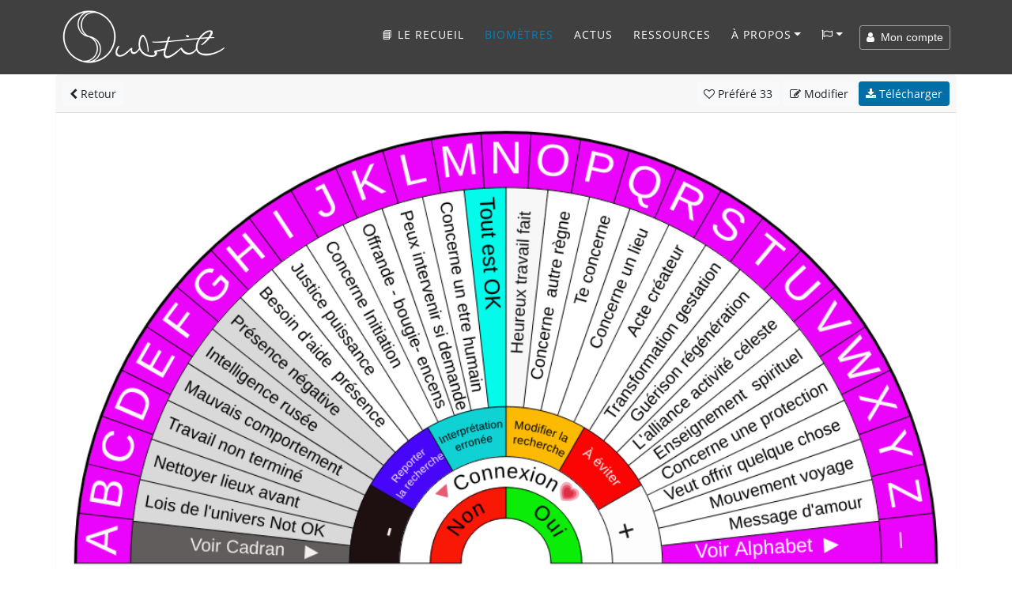

--- FILE ---
content_type: text/html; charset=UTF-8
request_url: https://www.subtil.net/fr/view/b31fca2d-6f58-4071-a592-2b4e6e05b848
body_size: 14752
content:

    <!DOCTYPE html>
<html lang="FR" id="top">
<head>
    <title>Subtil - Biomètre : Communication avec nos guides</title>
	<meta charset="utf-8">
	<meta name="viewport" content="width=device-width, user-scalable=yes, initial-scale=1.0">
	<meta name="description" content="Communication avec nos guides - Comment communiquer avec ses guides spirituels ?
Vous pouvez ensuite contacter votre guide grâce à un pendule, des oracles ou encore par l'écriture automatique et la bibliomancie. Ou bien entrer dans une méditation guidée qui va vous emmener dans un état de conscience modifié qui peut vous permettre d'entrer en contact avec votre guide. - Groupe 1 : A, B, C, D, E, F, G, H, I, J, K, L, M, N, O, P, Q, R, S, T, U, V, W, X, Y, Z, _ Groupe 2 :           Voir Cadran    ▶           , Lois de l'univers Not OK  , Nettoyer lieux avant, Travail non terminé, Mauvais comportement, Intelligence rusée , Présence négative, Besoin d'aide  présence, Justice puissance , Concerne Initiation  , Offrande - bougie- encens, Peux intervenir si demande, Concerne un etre humain, Tout est OK           , Heureux travail fait   , Concerne  autre règne  ,     Te concerne , Concerne un lieu , Acte créateur , Transformation gestation, Guérison régénération , L'alliance activité céleste , Enseignement  spirituel , Concerne une protection, Veut offrir quelque chose , Mouvement voyage , Message d'amour ,    Voir Alphabet  ▶       Groupe 3 : -
, Reporter
 la recherche, Interprétation
erronée, Modifier la
 recherche, À éviter

, +

 Groupe 4 : 🔻Connexion💗 Groupe 5 :  Non, Oui " />
	<meta name="keywords" content="Communication avec nos guides - Comment communiquer avec ses guides spirituels ?
Vous pouvez ensuite contacter votre guide grâce à un pendule, des oracles ou encore par l'écriture automatique et la bibliomancie. Ou bien entrer dans une méditation guidée qui va vous emmener dans un état de conscience modifié qui peut vous permettre d'entrer en contact avec votre guide. - Groupe 1 : A, B, C, D, E, F, G, H, I, J, K, L, M, N, O, P, Q, R, S, T, U, V, W, X, Y, Z, _ Groupe 2 :           Voir Cadran    ▶           , Lois de l'univers Not OK  , Nettoyer lieux avant, Travail non terminé, Mauvais comportement, Intelligence rusée , Présence négative, Besoin d'aide  présence, Justice puissance , Concerne Initiation  , Offrande - bougie- encens, Peux intervenir si demande, Concerne un etre humain, Tout est OK           , Heureux travail fait   , Concerne  autre règne  ,     Te concerne , Concerne un lieu , Acte créateur , Transformation gestation, Guérison régénération , L'alliance activité céleste , Enseignement  spirituel , Concerne une protection, Veut offrir quelque chose , Mouvement voyage , Message d'amour ,    Voir Alphabet  ▶       Groupe 3 : -
, Reporter
 la recherche, Interprétation
erronée, Modifier la
 recherche, À éviter

, +

 Groupe 4 : 🔻Connexion💗 Groupe 5 :  Non, Oui " />
    
    <meta property="og:type"        content="article" />
    <meta property="og:site_name"   content="Subtil" />
    <meta property="og:title"       content="Subtil - Biomètre : Communication avec nos guides" />
    <meta property="og:description" content="Communication avec nos guides - Comment communiquer avec ses guides spirituels ?
Vous pouvez ensuite contacter votre guide grâce à un pendule, des oracles ou encore par l'écriture automatique et la bibliomancie. Ou bien entrer dans une méditation guidée qui va vous emmener dans un état de conscience modifié qui peut vous permettre d'entrer en contact avec votre guide. - Groupe 1 : A, B, C, D, E, F, G, H, I, J, K, L, M, N, O, P, Q, R, S, T, U, V, W, X, Y, Z, _ Groupe 2 :           Voir Cadran    ▶           , Lois de l'univers Not OK  , Nettoyer lieux avant, Travail non terminé, Mauvais comportement, Intelligence rusée , Présence négative, Besoin d'aide  présence, Justice puissance , Concerne Initiation  , Offrande - bougie- encens, Peux intervenir si demande, Concerne un etre humain, Tout est OK           , Heureux travail fait   , Concerne  autre règne  ,     Te concerne , Concerne un lieu , Acte créateur , Transformation gestation, Guérison régénération , L'alliance activité céleste , Enseignement  spirituel , Concerne une protection, Veut offrir quelque chose , Mouvement voyage , Message d'amour ,    Voir Alphabet  ▶       Groupe 3 : -
, Reporter
 la recherche, Interprétation
erronée, Modifier la
 recherche, À éviter

, +

 Groupe 4 : 🔻Connexion💗 Groupe 5 :  Non, Oui " />
    <meta property="og:url"         content="https://www.subtil.net/fr/view/b31fca2d-6f58-4071-a592-2b4e6e05b848" />
    <meta property="og:image"       content="https://www.subtil.net/store/biometers/b31fca2d-6f58-4071-a592-2b4e6e05b848.png" />
    <link rel="canonical" href="https://www.subtil.net/fr/view/b31fca2d-6f58-4071-a592-2b4e6e05b848" />    <link rel="icon" href="https://www.subtil.net/views/img/favicon.png" />
            <link rel="alternate" type="application/rss+xml" title="Fil Rss des articles" href="https://blog.subtil.net/fr/feed.php?rss" />
    
    <!-- Apple Touch Icon (at least 200x200px) -->
    <link rel="apple-touch-icon" href="https://www.subtil.net/views/img/touch-icon.png">

    <!-- To run web application in full-screen -->
    <meta name="apple-mobile-web-app-capable" content="yes">

    <!-- Status Bar Style (see Supported Meta Tags below for available values) -->
    <!-- Has no effect unless you have the previous meta tag -->
    <meta name="apple-mobile-web-app-status-bar-style" content="black">

    <!-- Bootstrap core CSS -->
    <link href="https://www.subtil.net/views/vendor/bootstrap/css/bootstrap.min.css?v=1.39" rel="stylesheet">
    <link rel="stylesheet" href="https://www.subtil.net/views/css/subtil.css?v=1.39" media="screen"/>
    <!-- Custom fonts for this template -->
    <link rel="stylesheet" href="https://www.subtil.net/views/vendor/font-awesome/css/font-awesome.min.css?v=1.39" type="text/css">

    <!-- Bootstrap core JavaScript -->
    <script src="https://www.subtil.net/views/vendor/jquery/jquery.min.js?v=1.39"></script>
    <script src="https://www.subtil.net/views/vendor/popper/popper.min.js?v=1.39"></script>
    <script src="https://www.subtil.net/views/vendor/bootstrap/js/bootstrap.min.js?v=1.39"></script>
    <script src="https://www.subtil.net/views/vendor/bootstrap-notify/bootstrap-notify.min.js?v=1.39"></script>
    <script src="https://www.subtil.net/views/js/subtil.min.js?v=1.39"></script>
</head>
<body class="page" style="padding-top:94px">
    <nav class="navbar navbar-nav navbar-shrink navbar-expand-lg navbar-dark fixed-top bs-dark" id="mainNav">
        <div class="container">
            <a class="navbar-brand js-scroll-trigger" href="https://www.subtil.net/fr/#top">
                <img src="https://www.subtil.net/views/img/subtil-sm.png" alt="logo subtil" class="d-lg-none ml-2" height="39" width="39" />
                <img src="https://www.subtil.net/views/img/subtil.png" alt="logo subtil" class="d-none d-lg-block" height="70" width="210" />
            </a>
            <button class="navbar-toggler navbar-toggler-right" type="button" data-toggle="collapse" data-target="#navbarResponsive" aria-controls="navbarResponsive" aria-expanded="false" aria-label="Toggle navigation">
                <i class="fa fa-bars"></i>
            </button>
            <div class="collapse navbar-collapse" id="navbarResponsive">
                <ul class="navbar-nav ml-auto">
                                            <li class="nav-item">
                            <a class="nav-link " href="https://www.subtil.net/fr/lerecueil/" title="Subtil, le recueil - Un livre avec plus de 170 planches de radiesthésie" >
                                <!--<img src="https://www.subtil.net/store/medias/img/Subtil-le-recueil-ico.png" width="20" class="shadow" />-->📘 Le recueil
                            </a>
                        </li>
                                        <li class="nav-item">
                        <a class="nav-link active" href="https://www.subtil.net/fr/list/public/ALL/star/desc/1/" >Biomètres</a>
                    </li>
                                            <li class="nav-item">
                            <a class="nav-link js-scroll-trigger" href="https://blog.subtil.net/fr/" >Actus</a>
                        </li>
                                                                <li class="nav-item">
                            <a class="nav-link js-scroll-trigger " href="https://www.subtil.net/fr/page/4/ressources" >Ressources</a>
                        </li>
                                                            <li class="nav-item dropdown" id="menuLink">
                        <a class="nav-link dropdown-toggle " href="#" id="navbarDropdownMenuLink" data-toggle="dropdown" aria-haspopup="true" aria-expanded="false">À propos</a>
                        <div class="dropdown-menu">
                            <a class="dropdown-item" href="https://www.subtil.net/fr/page/1/a-propos-de-subtil" >À propos</a>
                            <a class="dropdown-item" href="https://www.subtil.net/fr/page/2/soutenir-subtil" >Nous soutenir ❤️</a>
                            <a class="dropdown-item" href="https://www.subtil.net/fr/guestbook" >Livre d'Or</a>
                            <a class="dropdown-item" href="https://www.subtil.net/fr/page/3/nous-contacter" >Contact</a>
                                                            <a class="dropdown-item" href="https://www.subtil.net/fr/page/11/foire-aux-questions" >¿&nbsp;FAQ&nbsp;?</a>
                                                    </div>
                    </li>
                    <li class="nav-item dropdown mb-2" id="menuLang">
                        <a class="nav-link dropdown-toggle" title="Changer de langue" href="#" id="navbarDropdownMenuLang" data-toggle="dropdown" aria-haspopup="true" aria-expanded="false"><span class="fa fa-flag-o"></span></a>
                        <div class="dropdown-menu">
                                                            <a class="dropdown-item " href="https://www.subtil.net/de/">Deutsch</a>
                                                            <a class="dropdown-item " href="https://www.subtil.net/en/">English</a>
                                                            <a class="dropdown-item " href="https://www.subtil.net/es/">Español</a>
                                                            <a class="dropdown-item active" href="https://www.subtil.net/fr/">Français</a>
                                                            <a class="dropdown-item " href="https://www.subtil.net/it/">Italiano</a>
                                                            <a class="dropdown-item " href="https://www.subtil.net/pt/">Português</a>
                                                            <a class="dropdown-item " href="https://www.subtil.net/ru/">Pусский</a>
                                                    </div>
                    </li>
                </ul>
                <form id="menuForm" class="form-inline">
                    <button id="menuAccount" class="btn btn-outline-light btn-sm " onclick="modalMyAccount(); return false;"><span class="fa fa-user"></span> &nbsp;Mon compte</button>
                    <div id="menuConnected" class="form-group dropdown d-none">
                        <button class="btn dropdown-toggle btn-outline-light btn-sm" style="" type="button" id="dropdownMenuLink" data-toggle="dropdown" aria-haspopup="true" aria-expanded="false"><span class="fa fa-user"></span> &nbsp;<span id="loginSpan" class="text-truncate d-inline-block align-middle"></span></button>
                        <div class="dropdown-menu" id="dropdownMenu">
                            <a class="dropdown-item" onclick="modalMyAccount(); return false;" href="#">Mon compte</a>
                            <a class="dropdown-item" onclick="logout(); return false;" href="#">Déconnexion</a>
                        </div>
                    </div>
                </form>

                <div id="loadingContent" class="d-none">
                    <p class="text-center"><br /><br /><br /><span class="fa fa-5x fa-circle-o-notch fa-spin text-primary"></span><br /><br /><br /></p>
                </div>

                <div id="overlay-ajax" ><span id="span-overlay-ajax" class="text-center"><span class="fa fa-5x fa-circle-o-notch fa-spin text-primary"></span></span></div>

                <script>

                    var isConnected = false;
                    var serverRoot = 'https://www.subtil.net/';
                    var strYouAreConnected      = 'Vous êtes à présent connecté';
                    var strYouAreDisconnected   = 'Vous êtes à présent déconnecté';

                </script>
                <style>
                    #navbarResponsive:not(.show) #menuLink.dropdown:hover .dropdown-menu, #navbarResponsive:not(.show) #menuLang.dropdown:hover .dropdown-menu {
                        display: block;
                    }
                    #navbarResponsive:not(.show)#menuLink .dropdown-menu, #navbarResponsive:not(.show) #menuLang .dropdown-menu {
                        margin-top: 0;
                    }
                </style>
            </div>
        </div>
    </nav>
    <div class="modal fade" id="loginModal" tabindex="-1" role="dialog">
        <div class="modal-dialog modal-dialog-centered" role="document">
            <div class="modal-content">
                <div class="modal-body" >
                </div>
            </div>
        </div>
    </div>
        <main class="main">

            <link rel="stylesheet" href="https://www.subtil.net/views/vendor/smalltalk/css/smalltalk.min.css?v=1.39">
            <link rel="stylesheet" href="https://www.subtil.net/views/vendor/nouislider/css/nouislider.css?v=1.39">
            <link rel="stylesheet" href="https://www.subtil.net/views/vendor/tiny-slider/css/tiny-slider.css?v=1.39">

            <link rel="stylesheet" href="https://www.subtil.net/views/css/mybiometer.css?v=1.39">

            <script>
                if(/MSIE \d|Trident.*rv:/.test(navigator.userAgent))
                    document.write('<script src="https://www.subtil.net/views/vendor/promise/promise.min.js"><\/script>');
            </script>

            <script src="https://www.subtil.net/views/vendor/smalltalk/js/smalltalk.min.js?v=1.39"></script>
            <script src="https://www.subtil.net/views/vendor/vue/vue.min.js?v=1.39"></script>
            <script src="https://www.subtil.net/views/vendor/Sortable/Sortable.min.js?v=1.39"></script>
            <script src="https://www.subtil.net/views/vendor/nouislider/js/nouislider.min.js?v=1.39"></script>
            <script src="https://www.subtil.net/views/vendor/autosize/autosize.min.js?v=1.39"></script>
            <script src="https://www.subtil.net/views/vendor/tiny-slider/js/tiny-slider.js?v=1.39"></script>

            <script src="https://www.subtil.net/views/js/mybiometer.min.js?v=1.39"></script>

            <script src="https://blog.subtil.net/fr/../fr/plugins/plxSocial/plxSocial.js?v=1.39"></script>
            <link rel="stylesheet" href="https://blog.subtil.net/fr/../fr/plugins/plxSocial/css/site.css?v=1.39">

            <script>
                var userID              = '';
                var urlRoot             = 'https://www.subtil.net/fr/';
                var urlPubBiometer      = 'https://www.subtil.net/fr/list/public/';
                var urlPrivBiometer     = 'https://www.subtil.net/fr/list/private/';
                var urlLike             = 'https://www.subtil.net/fr/like/';
                var urlSave             = 'https://www.subtil.net/fr/save/';
                var urlShare            = 'https://www.subtil.net/fr/share/';
                var urlRedirect         = 'https://www.subtil.net/fr/redirect/';
                var urlDelete           = 'https://www.subtil.net/fr/delete/';
                var urlAccount          = 'https://www.subtil.net/?account/';
                var userCategories      = false;
                var urlCreateUserCat    = 'https://www.subtil.net/fr/createUserCat/';
                var urlDeleteUserCat    = 'https://www.subtil.net/fr/deleteUserCat/';
                var urlUpdateUserCat    = 'https://www.subtil.net/fr/updateUserCat/';
                var urlSetBiometerCat   = 'https://www.subtil.net/fr/setBiometerCat/';

                var rLang = {
                    watermark:                  "créé avec Subtil.net",
                    information:                "Information",
                    accountNeeded:              "Un compte utilisateur est nécessaire pour utiliser cette fonctionnalité.",
                    logIn:                      "Se connecter",
                    createAccount:              "Créer un compte",
                    error:                      "Erreur",
                    question:                   "Question",
                    warn:                       "Attention",
                    biometerTitle:              "Titre du biomètre",
                    pleaseEnterATitle:          "Veuillez renseigner un titre pour le biomètre à créer",
                    alertPublicWhenPrivate:     "Ceci est la version publique de votre biomètre, veuillez modifier",
                    yourPrivateVersion:         "votre version privée",
                    cantOpenThisBiometer:       "Impossible d'ouvrir ce biomètre",
                    pleaseSaveBeforeShare:      "Veuillez d'abord enregistrer le biomètre pour le partager",
                    confirmation:               "Confirmation",
                    confirmAcceptLicenceShare:  "Vous êtes sur le point de partager ce biomètre avec tous, &lt;b&gt;merci&amp;nbsp;!&lt;/b&gt;&lt;br /&gt;Celui-ci sera partagé sous &lt;a href=&quot;https://creativecommons.org/licenses/by/4.0/deed.fr&quot; target=&quot;blank&quot;&gt;&lt;span class=&quot;fa fa-creative-commons&quot;&gt;&lt;/span&gt; licence CC-BY&lt;/a&gt;",
                    emptyDescriptionShare:      "Vous n'avez pas renseigné de description !&lt;br /&gt;Pour aider à la compréhension et à l'utilisation de votre planche, &lt;b&gt;nous vous invitons à renseigner une description&lt;/b&gt; et éventuellement des exemples de questions à poser",
                    addDescription:             "Ajouter une description",
                    ignoreDescription:          "Ignorer",
                    shareDone:                  "Partage effectué, merci !&lt;br /&gt;Il sera publié après avoir été validé par un modérateur",
                    saveDone:                   "Enregistrement effectué !",
                    errorSaving:                "Erreur lors de l'enregistrement, veuillez réessayer",
                    areYouSure:                 "Êtes-vous sûr ?",
                    deleteDone:                 "Suppression effectuée !",
                    defaultBiometerTitle:       "Titre du biomètre",
                    defaultGroupTitle:          "Groupe",
                    defaultItemTitle:           "Élément",
                    numberOfColumns:            "Nombre de colonnes",
                    pleaseEnterTitle:           "Vous devez saisir un titre",
                    inputNumberUnder:           "Veuillez saisir un nombre inférieur à @1",
                    numberGroupMaxReach:        "Nombre maximum de groupe atteint",
                    newGroup:                   "Nouveau groupe"
                };

                function back() {
                    var urlList = urlRoot+'list/';

                    if (document.referrer && document.referrer.substr(0, urlList.length) == urlList)
                        window.history.back();
                    else
                        window.location = urlPubBiometer+'ALL/star/desc/1';
                }
            </script>

        <div id="biometer">
            <div id="homeScreen" class="container">
                <div class="row">
                    <div class="col-12 p-0">

                        <div class="card border-light biometer-view" id="b31fca2d-6f58-4071-a592-2b4e6e05b848" data-json="{&quot;biometerFormatVersion&quot;:&quot;1.4&quot;,&quot;biometerID&quot;:null,&quot;biometerDescription&quot;:&quot;Comment communiquer avec ses guides spirituels ?\nVous pouvez ensuite contacter votre guide gr\u00e2ce \u00e0 un pendule, des oracles ou encore par l'\u00e9criture automatique et la bibliomancie. Ou bien entrer dans une m\u00e9ditation guid\u00e9e qui va vous emmener dans un \u00e9tat de conscience modifi\u00e9 qui peut vous permettre d'entrer en contact avec votre guide.&quot;,&quot;biometerAngle&quot;:&quot;180.00&quot;,&quot;biometerTitleDisplay&quot;:false,&quot;biometerTitleFontSize&quot;:&quot;33&quot;,&quot;biometerTitleColor&quot;:&quot;#0a0a0a&quot;,&quot;biometerWidth&quot;:1000,&quot;biometerBorderWidth&quot;:&quot;3&quot;,&quot;biometerBorderColor&quot;:&quot;#050505&quot;,&quot;groups&quot;:[{&quot;id&quot;:&quot;ufn0p4621&quot;,&quot;groupWidth&quot;:14,&quot;groupName&quot;:&quot;Nouveau groupe 4&quot;,&quot;groupFontSize&quot;:&quot;50&quot;,&quot;groupFontColor&quot;:&quot;#fafafa&quot;,&quot;groupTextDirection&quot;:&quot;A&quot;,&quot;groupValign&quot;:&quot;M&quot;,&quot;groupBackgroundColor&quot;:&quot;#eb04fb&quot;,&quot;groupNbCols&quot;:27,&quot;items&quot;:[{&quot;id&quot;:&quot;gydrik0nx&quot;,&quot;text&quot;:&quot;A&quot;,&quot;customize&quot;:false,&quot;itemFontSize&quot;:&quot;50&quot;,&quot;itemFontColor&quot;:&quot;#fafafa&quot;,&quot;itemTextDirection&quot;:&quot;A&quot;,&quot;itemValign&quot;:&quot;M&quot;,&quot;itemBackgroundColor&quot;:&quot;#eb04fb&quot;,&quot;itemColSpan&quot;:1},{&quot;id&quot;:&quot;7b3gunieo&quot;,&quot;text&quot;:&quot;B&quot;,&quot;customize&quot;:false,&quot;itemFontSize&quot;:&quot;50&quot;,&quot;itemFontColor&quot;:&quot;#fafafa&quot;,&quot;itemTextDirection&quot;:&quot;A&quot;,&quot;itemValign&quot;:&quot;M&quot;,&quot;itemBackgroundColor&quot;:&quot;#eb04fb&quot;,&quot;itemColSpan&quot;:1},{&quot;id&quot;:&quot;e9zhlvulg&quot;,&quot;text&quot;:&quot;C&quot;,&quot;customize&quot;:false,&quot;itemFontSize&quot;:&quot;50&quot;,&quot;itemFontColor&quot;:&quot;#fafafa&quot;,&quot;itemTextDirection&quot;:&quot;A&quot;,&quot;itemValign&quot;:&quot;M&quot;,&quot;itemBackgroundColor&quot;:&quot;#eb04fb&quot;,&quot;itemColSpan&quot;:1},{&quot;id&quot;:&quot;6js5qs93k&quot;,&quot;text&quot;:&quot;D&quot;,&quot;customize&quot;:false,&quot;itemFontSize&quot;:&quot;50&quot;,&quot;itemFontColor&quot;:&quot;#fafafa&quot;,&quot;itemTextDirection&quot;:&quot;A&quot;,&quot;itemValign&quot;:&quot;M&quot;,&quot;itemBackgroundColor&quot;:&quot;#eb04fb&quot;,&quot;itemColSpan&quot;:1},{&quot;id&quot;:&quot;yj634h76a&quot;,&quot;text&quot;:&quot;E&quot;,&quot;customize&quot;:false,&quot;itemFontSize&quot;:&quot;50&quot;,&quot;itemFontColor&quot;:&quot;#fafafa&quot;,&quot;itemTextDirection&quot;:&quot;A&quot;,&quot;itemValign&quot;:&quot;M&quot;,&quot;itemBackgroundColor&quot;:&quot;#eb04fb&quot;,&quot;itemColSpan&quot;:1},{&quot;id&quot;:&quot;hz3570cd8&quot;,&quot;text&quot;:&quot;F&quot;,&quot;customize&quot;:false,&quot;itemFontSize&quot;:&quot;50&quot;,&quot;itemFontColor&quot;:&quot;#fafafa&quot;,&quot;itemTextDirection&quot;:&quot;A&quot;,&quot;itemValign&quot;:&quot;M&quot;,&quot;itemBackgroundColor&quot;:&quot;#eb04fb&quot;,&quot;itemColSpan&quot;:1},{&quot;id&quot;:&quot;tyah1j2b9&quot;,&quot;text&quot;:&quot;G&quot;,&quot;customize&quot;:false,&quot;itemFontSize&quot;:&quot;50&quot;,&quot;itemFontColor&quot;:&quot;#fafafa&quot;,&quot;itemTextDirection&quot;:&quot;A&quot;,&quot;itemValign&quot;:&quot;M&quot;,&quot;itemBackgroundColor&quot;:&quot;#eb04fb&quot;,&quot;itemColSpan&quot;:1},{&quot;id&quot;:&quot;nfzqaqse6&quot;,&quot;text&quot;:&quot;H&quot;,&quot;customize&quot;:false,&quot;itemFontSize&quot;:&quot;50&quot;,&quot;itemFontColor&quot;:&quot;#fafafa&quot;,&quot;itemTextDirection&quot;:&quot;A&quot;,&quot;itemValign&quot;:&quot;M&quot;,&quot;itemBackgroundColor&quot;:&quot;#eb04fb&quot;,&quot;itemColSpan&quot;:1},{&quot;id&quot;:&quot;rl7pya8sn&quot;,&quot;text&quot;:&quot;I&quot;,&quot;customize&quot;:false,&quot;itemFontSize&quot;:&quot;50&quot;,&quot;itemFontColor&quot;:&quot;#fafafa&quot;,&quot;itemTextDirection&quot;:&quot;A&quot;,&quot;itemValign&quot;:&quot;M&quot;,&quot;itemBackgroundColor&quot;:&quot;#eb04fb&quot;,&quot;itemColSpan&quot;:1},{&quot;id&quot;:&quot;so9itm7m0&quot;,&quot;text&quot;:&quot;J&quot;,&quot;customize&quot;:false,&quot;itemFontSize&quot;:&quot;50&quot;,&quot;itemFontColor&quot;:&quot;#fafafa&quot;,&quot;itemTextDirection&quot;:&quot;A&quot;,&quot;itemValign&quot;:&quot;M&quot;,&quot;itemBackgroundColor&quot;:&quot;#eb04fb&quot;,&quot;itemColSpan&quot;:1},{&quot;id&quot;:&quot;vy83i1y34&quot;,&quot;text&quot;:&quot;K&quot;,&quot;customize&quot;:false,&quot;itemFontSize&quot;:&quot;50&quot;,&quot;itemFontColor&quot;:&quot;#fafafa&quot;,&quot;itemTextDirection&quot;:&quot;A&quot;,&quot;itemValign&quot;:&quot;M&quot;,&quot;itemBackgroundColor&quot;:&quot;#eb04fb&quot;,&quot;itemColSpan&quot;:1},{&quot;id&quot;:&quot;w5fglv0lq&quot;,&quot;text&quot;:&quot;L&quot;,&quot;customize&quot;:false,&quot;itemFontSize&quot;:&quot;50&quot;,&quot;itemFontColor&quot;:&quot;#fafafa&quot;,&quot;itemTextDirection&quot;:&quot;A&quot;,&quot;itemValign&quot;:&quot;M&quot;,&quot;itemBackgroundColor&quot;:&quot;#eb04fb&quot;,&quot;itemColSpan&quot;:1},{&quot;id&quot;:&quot;bojssnhwt&quot;,&quot;text&quot;:&quot;M&quot;,&quot;customize&quot;:false,&quot;itemFontSize&quot;:&quot;50&quot;,&quot;itemFontColor&quot;:&quot;#fafafa&quot;,&quot;itemTextDirection&quot;:&quot;A&quot;,&quot;itemValign&quot;:&quot;M&quot;,&quot;itemBackgroundColor&quot;:&quot;#eb04fb&quot;,&quot;itemColSpan&quot;:1},{&quot;id&quot;:&quot;5frt2v0n1&quot;,&quot;text&quot;:&quot;N&quot;,&quot;customize&quot;:false,&quot;itemFontSize&quot;:&quot;50&quot;,&quot;itemFontColor&quot;:&quot;#fafafa&quot;,&quot;itemTextDirection&quot;:&quot;A&quot;,&quot;itemValign&quot;:&quot;M&quot;,&quot;itemBackgroundColor&quot;:&quot;#eb04fb&quot;,&quot;itemColSpan&quot;:1},{&quot;id&quot;:&quot;mvsoqgv6j&quot;,&quot;text&quot;:&quot;O&quot;,&quot;customize&quot;:false,&quot;itemFontSize&quot;:&quot;50&quot;,&quot;itemFontColor&quot;:&quot;#fafafa&quot;,&quot;itemTextDirection&quot;:&quot;A&quot;,&quot;itemValign&quot;:&quot;M&quot;,&quot;itemBackgroundColor&quot;:&quot;#eb04fb&quot;,&quot;itemColSpan&quot;:1},{&quot;id&quot;:&quot;6jpzp0hba&quot;,&quot;text&quot;:&quot;P&quot;,&quot;customize&quot;:false,&quot;itemFontSize&quot;:&quot;50&quot;,&quot;itemFontColor&quot;:&quot;#fafafa&quot;,&quot;itemTextDirection&quot;:&quot;A&quot;,&quot;itemValign&quot;:&quot;M&quot;,&quot;itemBackgroundColor&quot;:&quot;#eb04fb&quot;,&quot;itemColSpan&quot;:1},{&quot;id&quot;:&quot;h5y2v1rlc&quot;,&quot;text&quot;:&quot;Q&quot;,&quot;customize&quot;:false,&quot;itemFontSize&quot;:&quot;50&quot;,&quot;itemFontColor&quot;:&quot;#fafafa&quot;,&quot;itemTextDirection&quot;:&quot;A&quot;,&quot;itemValign&quot;:&quot;M&quot;,&quot;itemBackgroundColor&quot;:&quot;#eb04fb&quot;,&quot;itemColSpan&quot;:1},{&quot;id&quot;:&quot;eeurv4ipp&quot;,&quot;text&quot;:&quot;R&quot;,&quot;customize&quot;:false,&quot;itemFontSize&quot;:&quot;50&quot;,&quot;itemFontColor&quot;:&quot;#fafafa&quot;,&quot;itemTextDirection&quot;:&quot;A&quot;,&quot;itemValign&quot;:&quot;M&quot;,&quot;itemBackgroundColor&quot;:&quot;#eb04fb&quot;,&quot;itemColSpan&quot;:1},{&quot;id&quot;:&quot;qg96gopj4&quot;,&quot;text&quot;:&quot;S&quot;,&quot;customize&quot;:false,&quot;itemFontSize&quot;:&quot;50&quot;,&quot;itemFontColor&quot;:&quot;#fafafa&quot;,&quot;itemTextDirection&quot;:&quot;A&quot;,&quot;itemValign&quot;:&quot;M&quot;,&quot;itemBackgroundColor&quot;:&quot;#eb04fb&quot;,&quot;itemColSpan&quot;:1},{&quot;id&quot;:&quot;f1cr91938&quot;,&quot;text&quot;:&quot;T&quot;,&quot;customize&quot;:false,&quot;itemFontSize&quot;:&quot;50&quot;,&quot;itemFontColor&quot;:&quot;#fafafa&quot;,&quot;itemTextDirection&quot;:&quot;A&quot;,&quot;itemValign&quot;:&quot;M&quot;,&quot;itemBackgroundColor&quot;:&quot;#eb04fb&quot;,&quot;itemColSpan&quot;:1},{&quot;id&quot;:&quot;uvm335d4n&quot;,&quot;text&quot;:&quot;U&quot;,&quot;customize&quot;:false,&quot;itemFontSize&quot;:&quot;50&quot;,&quot;itemFontColor&quot;:&quot;#fafafa&quot;,&quot;itemTextDirection&quot;:&quot;A&quot;,&quot;itemValign&quot;:&quot;M&quot;,&quot;itemBackgroundColor&quot;:&quot;#eb04fb&quot;,&quot;itemColSpan&quot;:1},{&quot;id&quot;:&quot;9zi5afpo0&quot;,&quot;text&quot;:&quot;V&quot;,&quot;customize&quot;:false,&quot;itemFontSize&quot;:&quot;50&quot;,&quot;itemFontColor&quot;:&quot;#fafafa&quot;,&quot;itemTextDirection&quot;:&quot;A&quot;,&quot;itemValign&quot;:&quot;M&quot;,&quot;itemBackgroundColor&quot;:&quot;#eb04fb&quot;,&quot;itemColSpan&quot;:1},{&quot;id&quot;:&quot;s3lskaf1r&quot;,&quot;text&quot;:&quot;W&quot;,&quot;customize&quot;:false,&quot;itemFontSize&quot;:&quot;50&quot;,&quot;itemFontColor&quot;:&quot;#fafafa&quot;,&quot;itemTextDirection&quot;:&quot;A&quot;,&quot;itemValign&quot;:&quot;M&quot;,&quot;itemBackgroundColor&quot;:&quot;#eb04fb&quot;,&quot;itemColSpan&quot;:1},{&quot;id&quot;:&quot;rqyu9uzhz&quot;,&quot;text&quot;:&quot;X&quot;,&quot;customize&quot;:false,&quot;itemFontSize&quot;:&quot;50&quot;,&quot;itemFontColor&quot;:&quot;#fafafa&quot;,&quot;itemTextDirection&quot;:&quot;A&quot;,&quot;itemValign&quot;:&quot;M&quot;,&quot;itemBackgroundColor&quot;:&quot;#eb04fb&quot;,&quot;itemColSpan&quot;:1},{&quot;id&quot;:&quot;5t4r4mhv3&quot;,&quot;text&quot;:&quot;Y&quot;,&quot;customize&quot;:false,&quot;itemFontSize&quot;:&quot;50&quot;,&quot;itemFontColor&quot;:&quot;#fafafa&quot;,&quot;itemTextDirection&quot;:&quot;A&quot;,&quot;itemValign&quot;:&quot;M&quot;,&quot;itemBackgroundColor&quot;:&quot;#eb04fb&quot;,&quot;itemColSpan&quot;:1},{&quot;id&quot;:&quot;xk3x4ga6f&quot;,&quot;text&quot;:&quot;Z&quot;,&quot;customize&quot;:false,&quot;itemFontSize&quot;:&quot;50&quot;,&quot;itemFontColor&quot;:&quot;#fafafa&quot;,&quot;itemTextDirection&quot;:&quot;A&quot;,&quot;itemValign&quot;:&quot;M&quot;,&quot;itemBackgroundColor&quot;:&quot;#eb04fb&quot;,&quot;itemColSpan&quot;:1},{&quot;id&quot;:&quot;8h8xr3nse&quot;,&quot;text&quot;:&quot;_&quot;,&quot;customize&quot;:true,&quot;itemFontSize&quot;:&quot;30&quot;,&quot;itemFontColor&quot;:&quot;#efebeb&quot;,&quot;itemTextDirection&quot;:&quot;H&quot;,&quot;itemValign&quot;:&quot;2&quot;,&quot;itemBackgroundColor&quot;:&quot;#eb04fb&quot;,&quot;itemColSpan&quot;:1}]},{&quot;id&quot;:&quot;xj4q61lnk&quot;,&quot;groupWidth&quot;:57,&quot;groupName&quot;:&quot;Groupe&quot;,&quot;groupFontSize&quot;:&quot;19&quot;,&quot;groupFontColor&quot;:&quot;#000&quot;,&quot;groupTextDirection&quot;:&quot;V&quot;,&quot;groupValign&quot;:&quot;M&quot;,&quot;groupBackgroundColor&quot;:&quot;#FFFFFF&quot;,&quot;groupNbCols&quot;:28,&quot;items&quot;:[{&quot;id&quot;:&quot;u7tjxw4at&quot;,&quot;text&quot;:&quot;          Voir Cadran    \u25b6           &quot;,&quot;customize&quot;:true,&quot;itemFontSize&quot;:&quot;20&quot;,&quot;itemFontColor&quot;:&quot;#f5f0f0&quot;,&quot;itemTextDirection&quot;:&quot;V&quot;,&quot;itemValign&quot;:&quot;M&quot;,&quot;itemBackgroundColor&quot;:&quot;#605d5c&quot;,&quot;itemColSpan&quot;:1},{&quot;id&quot;:&quot;q7bmggu5t&quot;,&quot;text&quot;:&quot;Lois de l'univers Not OK  &quot;,&quot;customize&quot;:true,&quot;itemFontSize&quot;:&quot;19&quot;,&quot;itemFontColor&quot;:&quot;#000&quot;,&quot;itemTextDirection&quot;:&quot;V&quot;,&quot;itemValign&quot;:&quot;M&quot;,&quot;itemBackgroundColor&quot;:&quot;#d9d9d9&quot;,&quot;itemColSpan&quot;:1},{&quot;id&quot;:&quot;qbt151d5f&quot;,&quot;text&quot;:&quot;Nettoyer lieux avant&quot;,&quot;customize&quot;:true,&quot;itemFontSize&quot;:&quot;19&quot;,&quot;itemFontColor&quot;:&quot;#000&quot;,&quot;itemTextDirection&quot;:&quot;V&quot;,&quot;itemValign&quot;:&quot;M&quot;,&quot;itemBackgroundColor&quot;:&quot;#d9d9d9&quot;,&quot;itemColSpan&quot;:1},{&quot;id&quot;:&quot;pn4362xbk&quot;,&quot;text&quot;:&quot;Travail non termin\u00e9&quot;,&quot;customize&quot;:true,&quot;itemFontSize&quot;:&quot;19&quot;,&quot;itemFontColor&quot;:&quot;#000&quot;,&quot;itemTextDirection&quot;:&quot;V&quot;,&quot;itemValign&quot;:&quot;M&quot;,&quot;itemBackgroundColor&quot;:&quot;#d9d9d9&quot;,&quot;itemColSpan&quot;:1},{&quot;id&quot;:&quot;xamdjt7hy&quot;,&quot;text&quot;:&quot;Mauvais comportement&quot;,&quot;customize&quot;:true,&quot;itemFontSize&quot;:&quot;19&quot;,&quot;itemFontColor&quot;:&quot;#000&quot;,&quot;itemTextDirection&quot;:&quot;V&quot;,&quot;itemValign&quot;:&quot;M&quot;,&quot;itemBackgroundColor&quot;:&quot;#d9d9d9&quot;,&quot;itemColSpan&quot;:1},{&quot;id&quot;:&quot;y4x98cjkc&quot;,&quot;text&quot;:&quot;Intelligence rus\u00e9e &quot;,&quot;customize&quot;:true,&quot;itemFontSize&quot;:&quot;19&quot;,&quot;itemFontColor&quot;:&quot;#000&quot;,&quot;itemTextDirection&quot;:&quot;V&quot;,&quot;itemValign&quot;:&quot;M&quot;,&quot;itemBackgroundColor&quot;:&quot;#d9d9d9&quot;,&quot;itemColSpan&quot;:1},{&quot;id&quot;:&quot;6hwfzvie0&quot;,&quot;text&quot;:&quot;Pr\u00e9sence n\u00e9gative&quot;,&quot;customize&quot;:true,&quot;itemFontSize&quot;:&quot;19&quot;,&quot;itemFontColor&quot;:&quot;#000&quot;,&quot;itemTextDirection&quot;:&quot;V&quot;,&quot;itemValign&quot;:&quot;M&quot;,&quot;itemBackgroundColor&quot;:&quot;#d9d9d9&quot;,&quot;itemColSpan&quot;:1},{&quot;id&quot;:&quot;4f5v1qin9&quot;,&quot;text&quot;:&quot;Besoin d'aide  pr\u00e9sence&quot;,&quot;customize&quot;:false,&quot;itemFontSize&quot;:&quot;19&quot;,&quot;itemFontColor&quot;:&quot;#000&quot;,&quot;itemTextDirection&quot;:&quot;V&quot;,&quot;itemValign&quot;:&quot;M&quot;,&quot;itemBackgroundColor&quot;:&quot;#FFFFFF&quot;,&quot;itemColSpan&quot;:1},{&quot;id&quot;:&quot;kgg0hwgsm&quot;,&quot;text&quot;:&quot;Justice puissance &quot;,&quot;customize&quot;:false,&quot;itemFontSize&quot;:&quot;19&quot;,&quot;itemFontColor&quot;:&quot;#000&quot;,&quot;itemTextDirection&quot;:&quot;V&quot;,&quot;itemValign&quot;:&quot;M&quot;,&quot;itemBackgroundColor&quot;:&quot;#FFFFFF&quot;,&quot;itemColSpan&quot;:1},{&quot;id&quot;:&quot;kxodkyg8u&quot;,&quot;text&quot;:&quot;Concerne Initiation  &quot;,&quot;customize&quot;:false,&quot;itemFontSize&quot;:&quot;19&quot;,&quot;itemFontColor&quot;:&quot;#000&quot;,&quot;itemTextDirection&quot;:&quot;V&quot;,&quot;itemValign&quot;:&quot;M&quot;,&quot;itemBackgroundColor&quot;:&quot;#FFFFFF&quot;,&quot;itemColSpan&quot;:1},{&quot;id&quot;:&quot;a76tjz11h&quot;,&quot;text&quot;:&quot;Offrande - bougie- encens&quot;,&quot;customize&quot;:false,&quot;itemFontSize&quot;:&quot;19&quot;,&quot;itemFontColor&quot;:&quot;#000&quot;,&quot;itemTextDirection&quot;:&quot;V&quot;,&quot;itemValign&quot;:&quot;M&quot;,&quot;itemBackgroundColor&quot;:&quot;#FFFFFF&quot;,&quot;itemColSpan&quot;:1},{&quot;id&quot;:&quot;on0uv07c9&quot;,&quot;text&quot;:&quot;Peux intervenir si demande&quot;,&quot;customize&quot;:false,&quot;itemFontSize&quot;:&quot;19&quot;,&quot;itemFontColor&quot;:&quot;#000&quot;,&quot;itemTextDirection&quot;:&quot;V&quot;,&quot;itemValign&quot;:&quot;M&quot;,&quot;itemBackgroundColor&quot;:&quot;#FFFFFF&quot;,&quot;itemColSpan&quot;:1},{&quot;id&quot;:&quot;zn99ztpqz&quot;,&quot;text&quot;:&quot;Concerne un etre humain&quot;,&quot;customize&quot;:false,&quot;itemFontSize&quot;:&quot;19&quot;,&quot;itemFontColor&quot;:&quot;#000&quot;,&quot;itemTextDirection&quot;:&quot;V&quot;,&quot;itemValign&quot;:&quot;M&quot;,&quot;itemBackgroundColor&quot;:&quot;#FFFFFF&quot;,&quot;itemColSpan&quot;:1},{&quot;id&quot;:&quot;mrykyjabu&quot;,&quot;text&quot;:&quot;Tout est OK           &quot;,&quot;customize&quot;:true,&quot;itemFontSize&quot;:&quot;24&quot;,&quot;itemFontColor&quot;:&quot;#000&quot;,&quot;itemTextDirection&quot;:&quot;V&quot;,&quot;itemValign&quot;:&quot;M&quot;,&quot;itemBackgroundColor&quot;:&quot;#04fbeb&quot;,&quot;itemColSpan&quot;:1},{&quot;id&quot;:&quot;1uqd8zqdv&quot;,&quot;text&quot;:&quot;Heureux travail fait   &quot;,&quot;customize&quot;:true,&quot;itemFontSize&quot;:&quot;19&quot;,&quot;itemFontColor&quot;:&quot;#121111&quot;,&quot;itemTextDirection&quot;:&quot;V&quot;,&quot;itemValign&quot;:&quot;M&quot;,&quot;itemBackgroundColor&quot;:&quot;#f7f7f7&quot;,&quot;itemColSpan&quot;:1},{&quot;id&quot;:&quot;p4hda7ara&quot;,&quot;text&quot;:&quot;Concerne  autre r\u00e8gne  &quot;,&quot;customize&quot;:false,&quot;itemFontSize&quot;:&quot;19&quot;,&quot;itemFontColor&quot;:&quot;#000&quot;,&quot;itemTextDirection&quot;:&quot;V&quot;,&quot;itemValign&quot;:&quot;M&quot;,&quot;itemBackgroundColor&quot;:&quot;#FFFFFF&quot;,&quot;itemColSpan&quot;:1},{&quot;id&quot;:&quot;vxvokklss&quot;,&quot;text&quot;:&quot;    Te concerne &quot;,&quot;customize&quot;:false,&quot;itemFontSize&quot;:&quot;19&quot;,&quot;itemFontColor&quot;:&quot;#000&quot;,&quot;itemTextDirection&quot;:&quot;V&quot;,&quot;itemValign&quot;:&quot;M&quot;,&quot;itemBackgroundColor&quot;:&quot;#FFFFFF&quot;,&quot;itemColSpan&quot;:1},{&quot;id&quot;:&quot;loj0vylel&quot;,&quot;text&quot;:&quot;Concerne un lieu &quot;,&quot;customize&quot;:false,&quot;itemFontSize&quot;:&quot;19&quot;,&quot;itemFontColor&quot;:&quot;#000&quot;,&quot;itemTextDirection&quot;:&quot;V&quot;,&quot;itemValign&quot;:&quot;M&quot;,&quot;itemBackgroundColor&quot;:&quot;#FFFFFF&quot;,&quot;itemColSpan&quot;:1},{&quot;id&quot;:&quot;mskvuz9de&quot;,&quot;text&quot;:&quot;Acte cr\u00e9ateur &quot;,&quot;customize&quot;:false,&quot;itemFontSize&quot;:&quot;19&quot;,&quot;itemFontColor&quot;:&quot;#000&quot;,&quot;itemTextDirection&quot;:&quot;V&quot;,&quot;itemValign&quot;:&quot;M&quot;,&quot;itemBackgroundColor&quot;:&quot;#FFFFFF&quot;,&quot;itemColSpan&quot;:1},{&quot;id&quot;:&quot;6kjc4y3ek&quot;,&quot;text&quot;:&quot;Transformation gestation&quot;,&quot;customize&quot;:false,&quot;itemFontSize&quot;:&quot;19&quot;,&quot;itemFontColor&quot;:&quot;#000&quot;,&quot;itemTextDirection&quot;:&quot;V&quot;,&quot;itemValign&quot;:&quot;M&quot;,&quot;itemBackgroundColor&quot;:&quot;#FFFFFF&quot;,&quot;itemColSpan&quot;:1},{&quot;id&quot;:&quot;f1juchp1p&quot;,&quot;text&quot;:&quot;Gu\u00e9rison r\u00e9g\u00e9n\u00e9ration &quot;,&quot;customize&quot;:false,&quot;itemFontSize&quot;:&quot;19&quot;,&quot;itemFontColor&quot;:&quot;#000&quot;,&quot;itemTextDirection&quot;:&quot;V&quot;,&quot;itemValign&quot;:&quot;M&quot;,&quot;itemBackgroundColor&quot;:&quot;#FFFFFF&quot;,&quot;itemColSpan&quot;:1},{&quot;id&quot;:&quot;wjdydnds4&quot;,&quot;text&quot;:&quot;L'alliance activit\u00e9 c\u00e9leste &quot;,&quot;customize&quot;:false,&quot;itemFontSize&quot;:&quot;19&quot;,&quot;itemFontColor&quot;:&quot;#000&quot;,&quot;itemTextDirection&quot;:&quot;V&quot;,&quot;itemValign&quot;:&quot;M&quot;,&quot;itemBackgroundColor&quot;:&quot;#FFFFFF&quot;,&quot;itemColSpan&quot;:1},{&quot;id&quot;:&quot;6asdkc3jc&quot;,&quot;text&quot;:&quot;Enseignement  spirituel &quot;,&quot;customize&quot;:false,&quot;itemFontSize&quot;:&quot;19&quot;,&quot;itemFontColor&quot;:&quot;#000&quot;,&quot;itemTextDirection&quot;:&quot;V&quot;,&quot;itemValign&quot;:&quot;M&quot;,&quot;itemBackgroundColor&quot;:&quot;#FFFFFF&quot;,&quot;itemColSpan&quot;:1},{&quot;id&quot;:&quot;0vv39wxul&quot;,&quot;text&quot;:&quot;Concerne une protection&quot;,&quot;customize&quot;:false,&quot;itemFontSize&quot;:&quot;19&quot;,&quot;itemFontColor&quot;:&quot;#000&quot;,&quot;itemTextDirection&quot;:&quot;V&quot;,&quot;itemValign&quot;:&quot;M&quot;,&quot;itemBackgroundColor&quot;:&quot;#FFFFFF&quot;,&quot;itemColSpan&quot;:1},{&quot;id&quot;:&quot;bpy9jcab6&quot;,&quot;text&quot;:&quot;Veut offrir quelque chose &quot;,&quot;customize&quot;:false,&quot;itemFontSize&quot;:&quot;19&quot;,&quot;itemFontColor&quot;:&quot;#000&quot;,&quot;itemTextDirection&quot;:&quot;V&quot;,&quot;itemValign&quot;:&quot;M&quot;,&quot;itemBackgroundColor&quot;:&quot;#FFFFFF&quot;,&quot;itemColSpan&quot;:1},{&quot;id&quot;:&quot;grefyt3lp&quot;,&quot;text&quot;:&quot;Mouvement voyage &quot;,&quot;customize&quot;:false,&quot;itemFontSize&quot;:&quot;19&quot;,&quot;itemFontColor&quot;:&quot;#000&quot;,&quot;itemTextDirection&quot;:&quot;V&quot;,&quot;itemValign&quot;:&quot;M&quot;,&quot;itemBackgroundColor&quot;:&quot;#FFFFFF&quot;,&quot;itemColSpan&quot;:1},{&quot;id&quot;:&quot;fu3woy6lj&quot;,&quot;text&quot;:&quot;Message d'amour &quot;,&quot;customize&quot;:false,&quot;itemFontSize&quot;:&quot;19&quot;,&quot;itemFontColor&quot;:&quot;#000&quot;,&quot;itemTextDirection&quot;:&quot;V&quot;,&quot;itemValign&quot;:&quot;M&quot;,&quot;itemBackgroundColor&quot;:&quot;#FFFFFF&quot;,&quot;itemColSpan&quot;:1},{&quot;id&quot;:&quot;4ssug52vg&quot;,&quot;text&quot;:&quot;   Voir Alphabet  \u25b6      &quot;,&quot;customize&quot;:true,&quot;itemFontSize&quot;:&quot;22&quot;,&quot;itemFontColor&quot;:&quot;#ffffff&quot;,&quot;itemTextDirection&quot;:&quot;V&quot;,&quot;itemValign&quot;:&quot;M&quot;,&quot;itemBackgroundColor&quot;:&quot;#eb04fb&quot;,&quot;itemColSpan&quot;:1}]},{&quot;id&quot;:&quot;g8xauouhi&quot;,&quot;groupWidth&quot;:13,&quot;groupName&quot;:&quot;Nouveau groupe 1&quot;,&quot;groupFontSize&quot;:&quot;16&quot;,&quot;groupFontColor&quot;:&quot;#000&quot;,&quot;groupTextDirection&quot;:&quot;A&quot;,&quot;groupValign&quot;:&quot;T&quot;,&quot;groupBackgroundColor&quot;:&quot;#FFFFFF&quot;,&quot;groupNbCols&quot;:6,&quot;items&quot;:[{&quot;id&quot;:&quot;ite1r7vrc&quot;,&quot;text&quot;:&quot;-\n&quot;,&quot;customize&quot;:true,&quot;itemFontSize&quot;:&quot;35&quot;,&quot;itemFontColor&quot;:&quot;#f8f7f7&quot;,&quot;itemTextDirection&quot;:&quot;A&quot;,&quot;itemValign&quot;:&quot;T&quot;,&quot;itemBackgroundColor&quot;:&quot;#1e1010&quot;,&quot;itemColSpan&quot;:1},{&quot;id&quot;:&quot;ks9n6jlyy&quot;,&quot;text&quot;:&quot;Reporter\n la recherche&quot;,&quot;customize&quot;:true,&quot;itemFontSize&quot;:&quot;12&quot;,&quot;itemFontColor&quot;:&quot;#faf4f4&quot;,&quot;itemTextDirection&quot;:&quot;A&quot;,&quot;itemValign&quot;:&quot;T&quot;,&quot;itemBackgroundColor&quot;:&quot;#4706f9&quot;,&quot;itemColSpan&quot;:1},{&quot;id&quot;:&quot;xiol6b0eg&quot;,&quot;text&quot;:&quot;Interpr\u00e9tation\nerron\u00e9e&quot;,&quot;customize&quot;:true,&quot;itemFontSize&quot;:&quot;12&quot;,&quot;itemFontColor&quot;:&quot;#000&quot;,&quot;itemTextDirection&quot;:&quot;A&quot;,&quot;itemValign&quot;:&quot;T&quot;,&quot;itemBackgroundColor&quot;:&quot;#10d2d5&quot;,&quot;itemColSpan&quot;:1},{&quot;id&quot;:&quot;o9mld0tju&quot;,&quot;text&quot;:&quot;Modifier la\n recherche&quot;,&quot;customize&quot;:true,&quot;itemFontSize&quot;:&quot;13&quot;,&quot;itemFontColor&quot;:&quot;#000&quot;,&quot;itemTextDirection&quot;:&quot;A&quot;,&quot;itemValign&quot;:&quot;T&quot;,&quot;itemBackgroundColor&quot;:&quot;#fcba03&quot;,&quot;itemColSpan&quot;:1},{&quot;id&quot;:&quot;q18vb91k6&quot;,&quot;text&quot;:&quot;\u00c0 \u00e9viter\n\n&quot;,&quot;customize&quot;:true,&quot;itemFontSize&quot;:&quot;15&quot;,&quot;itemFontColor&quot;:&quot;#faf9f9&quot;,&quot;itemTextDirection&quot;:&quot;A&quot;,&quot;itemValign&quot;:&quot;T&quot;,&quot;itemBackgroundColor&quot;:&quot;#fb0404&quot;,&quot;itemColSpan&quot;:1},{&quot;id&quot;:&quot;h6anwfitd&quot;,&quot;text&quot;:&quot;+\n\n&quot;,&quot;customize&quot;:true,&quot;itemFontSize&quot;:&quot;33&quot;,&quot;itemFontColor&quot;:&quot;#121111&quot;,&quot;itemTextDirection&quot;:&quot;A&quot;,&quot;itemValign&quot;:&quot;T&quot;,&quot;itemBackgroundColor&quot;:&quot;#fcfdfc&quot;,&quot;itemColSpan&quot;:1}]},{&quot;id&quot;:&quot;rffapqfcl&quot;,&quot;groupWidth&quot;:8,&quot;groupName&quot;:&quot;Nouveau groupe 2&quot;,&quot;groupFontSize&quot;:23,&quot;groupFontColor&quot;:&quot;#000&quot;,&quot;groupTextDirection&quot;:&quot;V&quot;,&quot;groupValign&quot;:&quot;M&quot;,&quot;groupBackgroundColor&quot;:&quot;#FFFFFF&quot;,&quot;groupNbCols&quot;:1,&quot;items&quot;:[{&quot;id&quot;:&quot;vwkmtkiok&quot;,&quot;text&quot;:&quot;\ud83d\udd3bConnexion\ud83d\udc97&quot;,&quot;customize&quot;:true,&quot;itemFontSize&quot;:23,&quot;itemFontColor&quot;:&quot;#000&quot;,&quot;itemTextDirection&quot;:&quot;A&quot;,&quot;itemValign&quot;:&quot;M&quot;,&quot;itemBackgroundColor&quot;:&quot;#FFFFFF&quot;,&quot;itemColSpan&quot;:1}]},{&quot;id&quot;:&quot;180b5slhj&quot;,&quot;groupWidth&quot;:8,&quot;groupName&quot;:&quot;Nouveau groupe 3&quot;,&quot;groupFontSize&quot;:23,&quot;groupFontColor&quot;:&quot;#000&quot;,&quot;groupTextDirection&quot;:&quot;V&quot;,&quot;groupValign&quot;:&quot;M&quot;,&quot;groupBackgroundColor&quot;:&quot;#FFFFFF&quot;,&quot;groupNbCols&quot;:2,&quot;items&quot;:[{&quot;id&quot;:&quot;gvtgza5ew&quot;,&quot;text&quot;:&quot; Non&quot;,&quot;customize&quot;:true,&quot;itemFontSize&quot;:23,&quot;itemFontColor&quot;:&quot;#000&quot;,&quot;itemTextDirection&quot;:&quot;A&quot;,&quot;itemValign&quot;:&quot;M&quot;,&quot;itemBackgroundColor&quot;:&quot;#f91706&quot;,&quot;itemColSpan&quot;:1},{&quot;id&quot;:&quot;494wfw4ai&quot;,&quot;text&quot;:&quot;Oui&quot;,&quot;customize&quot;:true,&quot;itemFontSize&quot;:23,&quot;itemFontColor&quot;:&quot;#000&quot;,&quot;itemTextDirection&quot;:&quot;A&quot;,&quot;itemValign&quot;:&quot;M&quot;,&quot;itemBackgroundColor&quot;:&quot;#0bed07&quot;,&quot;itemColSpan&quot;:1}]}],&quot;biometerTitle&quot;:&quot;Communication avec nos guides&quot;}" data-usercategories="[]" data-empty="<?htmlspecialchars(t('Empty'))?>" data-userID="297" data-type="PUB">
                            <div class="card-header p-2">
                                <a href="#" onclick="back(); return false;" class="btn btn-light btn-sm"><span class="fa fa-chevron-left"></span> Retour</a>
                                <div class="pull-right">
                                                                            <a href="#" id="likeBiometer" onclick="likeBiometer('b31fca2d-6f58-4071-a592-2b4e6e05b848'); return false;" class="btn btn-light btn-sm"><span class="fa fa-heart-o"></span><span class="d-none d-sm-inline"> Préféré</span> <span class="nbStars">33</span></a>
                                        <a href="#" id="editBiometer" onclick="editBiometer('b31fca2d-6f58-4071-a592-2b4e6e05b848'); return false;" class="btn btn-light btn-sm"><span class="fa fa-edit"></span><span class="d-none d-sm-inline"> Modifier</span></a>
                                    
                                    <a href="https://www.subtil.net/store/biometers/b31fca2d-6f58-4071-a592-2b4e6e05b848.png" id="downloadBiometer" download="Communication avec nos guides.png" onclick="$('#supportModal').modal('show');" class="btn btn-primary btn-sm"><span class="fa fa-download"></span> Télécharger</a>

                                </div>
                            </div>

                            
                                
                                    <img class="card-img-top" src="https://www.subtil.net/store/biometers/b31fca2d-6f58-4071-a592-2b4e6e05b848.png" alt="Communication avec nos guides">

                                
                                                        <div class="card-body">
                                <h1 id="biometerName" class="card-title">Communication avec nos guides</h1>
                                <p id="biometerDescription" class="card-text">
                                    Comment communiquer avec ses guides spirituels ?<br />
Vous pouvez ensuite contacter votre guide grâce à un pendule, des oracles ou encore par l'écriture automatique et la bibliomancie. Ou bien entrer dans une méditation guidée qui va vous emmener dans un état de conscience modifié qui peut vous permettre d'entrer en contact avec votre guide.                                </p>
                                                                            <p>
                                            <b>Classé dans :</b>
                                                                                            <a href="https://www.subtil.net/fr/list/public/monde-subtil/date/desc/1" class="badge badge-primary">Monde subtil</a>                                                                                     </p>
                                    
                                <div id="chartContentContainer">
                                    <a data-toggle="collapse" href="#chartContent" aria-controls="chartContent">
                                        <span class="fa fa-chevron-right"></span>
                                        <span class="fa fa-chevron-down d-none"></span>
                                        Afficher le contenu de la planche                                    </a>
                                    <div class="jumbotron collapse row m-1 p-2" id="chartContent">
                                        <div class="col-sm-6"><strong class="d-block mt-1">Nouveau groupe 4</strong>&nbsp;&nbsp;&nbsp;&nbsp;&nbsp;A<br />&nbsp;&nbsp;&nbsp;&nbsp;&nbsp;B<br />&nbsp;&nbsp;&nbsp;&nbsp;&nbsp;C<br />&nbsp;&nbsp;&nbsp;&nbsp;&nbsp;D<br />&nbsp;&nbsp;&nbsp;&nbsp;&nbsp;E<br />&nbsp;&nbsp;&nbsp;&nbsp;&nbsp;F<br />&nbsp;&nbsp;&nbsp;&nbsp;&nbsp;G<br />&nbsp;&nbsp;&nbsp;&nbsp;&nbsp;H<br />&nbsp;&nbsp;&nbsp;&nbsp;&nbsp;I<br />&nbsp;&nbsp;&nbsp;&nbsp;&nbsp;J<br />&nbsp;&nbsp;&nbsp;&nbsp;&nbsp;K<br />&nbsp;&nbsp;&nbsp;&nbsp;&nbsp;L<br />&nbsp;&nbsp;&nbsp;&nbsp;&nbsp;M<br />&nbsp;&nbsp;&nbsp;&nbsp;&nbsp;N<br />&nbsp;&nbsp;&nbsp;&nbsp;&nbsp;O<br />&nbsp;&nbsp;&nbsp;&nbsp;&nbsp;P<br />&nbsp;&nbsp;&nbsp;&nbsp;&nbsp;Q<br />&nbsp;&nbsp;&nbsp;&nbsp;&nbsp;R<br />&nbsp;&nbsp;&nbsp;&nbsp;&nbsp;S<br />&nbsp;&nbsp;&nbsp;&nbsp;&nbsp;T<br />&nbsp;&nbsp;&nbsp;&nbsp;&nbsp;U<br />&nbsp;&nbsp;&nbsp;&nbsp;&nbsp;V<br />&nbsp;&nbsp;&nbsp;&nbsp;&nbsp;W<br />&nbsp;&nbsp;&nbsp;&nbsp;&nbsp;X<br />&nbsp;&nbsp;&nbsp;&nbsp;&nbsp;Y<br />&nbsp;&nbsp;&nbsp;&nbsp;&nbsp;Z<br />&nbsp;&nbsp;&nbsp;&nbsp;&nbsp;_<br /></div><div class="col-sm-6"><strong class="d-block mt-1">Groupe</strong>&nbsp;&nbsp;&nbsp;&nbsp;&nbsp;          Voir Cadran    ▶           <br />&nbsp;&nbsp;&nbsp;&nbsp;&nbsp;Lois de l'univers Not OK  <br />&nbsp;&nbsp;&nbsp;&nbsp;&nbsp;Nettoyer lieux avant<br />&nbsp;&nbsp;&nbsp;&nbsp;&nbsp;Travail non terminé<br />&nbsp;&nbsp;&nbsp;&nbsp;&nbsp;Mauvais comportement<br />&nbsp;&nbsp;&nbsp;&nbsp;&nbsp;Intelligence rusée <br />&nbsp;&nbsp;&nbsp;&nbsp;&nbsp;Présence négative<br />&nbsp;&nbsp;&nbsp;&nbsp;&nbsp;Besoin d'aide  présence<br />&nbsp;&nbsp;&nbsp;&nbsp;&nbsp;Justice puissance <br />&nbsp;&nbsp;&nbsp;&nbsp;&nbsp;Concerne Initiation  <br />&nbsp;&nbsp;&nbsp;&nbsp;&nbsp;Offrande - bougie- encens<br />&nbsp;&nbsp;&nbsp;&nbsp;&nbsp;Peux intervenir si demande<br />&nbsp;&nbsp;&nbsp;&nbsp;&nbsp;Concerne un etre humain<br />&nbsp;&nbsp;&nbsp;&nbsp;&nbsp;Tout est OK           <br />&nbsp;&nbsp;&nbsp;&nbsp;&nbsp;Heureux travail fait   <br />&nbsp;&nbsp;&nbsp;&nbsp;&nbsp;Concerne  autre règne  <br />&nbsp;&nbsp;&nbsp;&nbsp;&nbsp;    Te concerne <br />&nbsp;&nbsp;&nbsp;&nbsp;&nbsp;Concerne un lieu <br />&nbsp;&nbsp;&nbsp;&nbsp;&nbsp;Acte créateur <br />&nbsp;&nbsp;&nbsp;&nbsp;&nbsp;Transformation gestation<br />&nbsp;&nbsp;&nbsp;&nbsp;&nbsp;Guérison régénération <br />&nbsp;&nbsp;&nbsp;&nbsp;&nbsp;L'alliance activité céleste <br />&nbsp;&nbsp;&nbsp;&nbsp;&nbsp;Enseignement  spirituel <br />&nbsp;&nbsp;&nbsp;&nbsp;&nbsp;Concerne une protection<br />&nbsp;&nbsp;&nbsp;&nbsp;&nbsp;Veut offrir quelque chose <br />&nbsp;&nbsp;&nbsp;&nbsp;&nbsp;Mouvement voyage <br />&nbsp;&nbsp;&nbsp;&nbsp;&nbsp;Message d'amour <br />&nbsp;&nbsp;&nbsp;&nbsp;&nbsp;   Voir Alphabet  ▶      <br /></div><div class="col-sm-6"><strong class="d-block mt-1">Nouveau groupe 1</strong>&nbsp;&nbsp;&nbsp;&nbsp;&nbsp;-
<br />&nbsp;&nbsp;&nbsp;&nbsp;&nbsp;Reporter
 la recherche<br />&nbsp;&nbsp;&nbsp;&nbsp;&nbsp;Interprétation
erronée<br />&nbsp;&nbsp;&nbsp;&nbsp;&nbsp;Modifier la
 recherche<br />&nbsp;&nbsp;&nbsp;&nbsp;&nbsp;À éviter

<br />&nbsp;&nbsp;&nbsp;&nbsp;&nbsp;+

<br /></div><div class="col-sm-6"><strong class="d-block mt-1">Nouveau groupe 2</strong>&nbsp;&nbsp;&nbsp;&nbsp;&nbsp;🔻Connexion💗<br /></div><div class="col-sm-6"><strong class="d-block mt-1">Nouveau groupe 3</strong>&nbsp;&nbsp;&nbsp;&nbsp;&nbsp; Non<br />&nbsp;&nbsp;&nbsp;&nbsp;&nbsp;Oui<br /></div>                                    </div>

                                </div>

                                
                                    <div class="row biometerFooter">
                                        <div class="col-12 col-md-8">
                                            <p class="card-text text-muted">
                                                <span class="fa fa-globe"></span> Biomètre partagé par <span id="biometerAuthor"><a href="https://www.subtil.net/fr/list/public/ALL/star/desc/1/@baltazar10668">baltazar10668</a></span>,
                                                <span id="biometerDate">le 24/09/2022</span>
                                                - <a href="https://creativecommons.org/licenses/by-nc/4.0/deed.fr" target="blank" class="text-muted" style="white-space: nowrap"><span class="fa fa-creative-commons"></span>&nbsp;Licence CC Attribution - Pas d’Utilisation Commerciale 4.0</a>
                                            </p>
                                        </div>
                                        <div class="col-12 col-md-4 text-right">
                                            <div class="social" style="font-size:1.3em">
                                                <a class="share_facebook"  href="#" data-url="https://www.subtil.net/fr/view/b31fca2d-6f58-4071-a592-2b4e6e05b848" rel="nofollow" title="Facebook"><span class="fa fa-facebook p-2"></span></a>
                                                <a class="share_pinterest" href="#" data-url="https://www.subtil.net/fr/view/b31fca2d-6f58-4071-a592-2b4e6e05b848" data-title="Communication avec nos guides" data-thumbnail="https://www.subtil.net/store/biometers/b31fca2d-6f58-4071-a592-2b4e6e05b848.png" rel="nofollow" title="Pinterest"><span class="fa fa-pinterest-p p-2"></span></a>
                                                <a class="share_diaspora"  href="#" data-url="https://www.subtil.net/fr/view/b31fca2d-6f58-4071-a592-2b4e6e05b848" data-title="Communication avec nos guides" rel="nofollow" title="Diaspora"><span class="fa fa-asterisk p-2"></span></a>
                                                <a class="share_mail p-1"  href="mailto:?subject=Communication avec nos guides&body=https://www.subtil.net/fr/view/b31fca2d-6f58-4071-a592-2b4e6e05b848" rel="nofollow" title="email"><span class="fa fa-envelope-o p-2"></span></a>
                                            </div>
                                        </div>
                                    </div>
                                                            </div>
                        </div>
                    </div>

                    
                                                
                            <div class="col-12 mt-3 mb-2">
                                <h2 style="font-size: 1.7rem;">
                                    Autres planches de pendule à découvrir                                </h2>
                            </div>
                            <p class="mt-0 mx-3">
                                                            </p>
                            <div class="col-12" style="position:relative">
                                <ul class="tns-controls" id="controlsLinked" aria-label="Carousel Navigation" tabindex="0">
                                    <li class="prev" data-controls="prev" aria-controls="customize" tabindex="-1">
                                        <i class="carousel-control-prev-icon"></i>
                                    </li>
                                    <li class="next" data-controls="next" aria-controls="customize" tabindex="-1">
                                        <i class="carousel-control-next-icon"></i>
                                    </li>
                                </ul>
                                <div id="sliderLinked" class="tns-slider">

                                                                            <div class="item">
                                            <div class="card biometer-view border-0">
                                                <div class="embed-responsive embed-responsive-16by9">
                                                    <a href="https://www.subtil.net/fr/view/99eec605-17cd-451f-8264-dbb3d882fb42">
                                                        <img class="card-img-top embed-responsive-item" src="https://www.subtil.net/store/biometers/99eec605-17cd-451f-8264-dbb3d882fb42.sml.png" alt="Âmes bienveillantes ">
                                                    </a>
                                                </div>
                                                <div class="card-body pt-1 pb-1">
                                                    <h3 class="text-center text-truncate" title="Âmes bienveillantes "><a href="https://www.subtil.net/fr/view/99eec605-17cd-451f-8264-dbb3d882fb42">Âmes bienveillantes </a></h3>
                                                                                                            <p class="card-text text-dark text-muted text-truncate" style="font-size:14px;">Connaître les âmes qui nous entourent, qui nous guident et nous accompagnent </p>
                                                                                                    </div>
                                            </div>
                                        </div>
                                                                            <div class="item">
                                            <div class="card biometer-view border-0">
                                                <div class="embed-responsive embed-responsive-16by9">
                                                    <a href="https://www.subtil.net/fr/view/68830fef-f908-4ceb-a6a4-942015a3cb1e">
                                                        <img class="card-img-top embed-responsive-item" src="https://www.subtil.net/store/biometers/68830fef-f908-4ceb-a6a4-942015a3cb1e.sml.png" alt="Animaux Totems">
                                                    </a>
                                                </div>
                                                <div class="card-body pt-1 pb-1">
                                                    <h3 class="text-center text-truncate" title="Animaux Totems"><a href="https://www.subtil.net/fr/view/68830fef-f908-4ceb-a6a4-942015a3cb1e">Animaux Totems</a></h3>
                                                                                                            <p class="card-text text-dark text-muted text-truncate" style="font-size:14px;">Animaux par Arnaud RIOU</p>
                                                                                                    </div>
                                            </div>
                                        </div>
                                                                            <div class="item">
                                            <div class="card biometer-view border-0">
                                                <div class="embed-responsive embed-responsive-16by9">
                                                    <a href="https://www.subtil.net/fr/view/4cf9dafc-bdff-408c-a8e0-c9ad0e14f7e7">
                                                        <img class="card-img-top embed-responsive-item" src="https://www.subtil.net/store/biometers/4cf9dafc-bdff-408c-a8e0-c9ad0e14f7e7.sml.png" alt="Archange à inviter en soutien">
                                                    </a>
                                                </div>
                                                <div class="card-body pt-1 pb-1">
                                                    <h3 class="text-center text-truncate" title="Archange à inviter en soutien"><a href="https://www.subtil.net/fr/view/4cf9dafc-bdff-408c-a8e0-c9ad0e14f7e7">Archange à inviter en soutien</a></h3>
                                                                                                    </div>
                                            </div>
                                        </div>
                                                                            <div class="item">
                                            <div class="card biometer-view border-0">
                                                <div class="embed-responsive embed-responsive-16by9">
                                                    <a href="https://www.subtil.net/fr/view/392da9a3-9d6c-42a1-84b8-22c32b4294fd">
                                                        <img class="card-img-top embed-responsive-item" src="https://www.subtil.net/store/biometers/392da9a3-9d6c-42a1-84b8-22c32b4294fd.sml.png" alt="Présences invisibles">
                                                    </a>
                                                </div>
                                                <div class="card-body pt-1 pb-1">
                                                    <h3 class="text-center text-truncate" title="Présences invisibles"><a href="https://www.subtil.net/fr/view/392da9a3-9d6c-42a1-84b8-22c32b4294fd">Présences invisibles</a></h3>
                                                                                                            <p class="card-text text-dark text-muted text-truncate" style="font-size:14px;">Permet de tester les différentes présences qui peuvent nous entourer.</p>
                                                                                                    </div>
                                            </div>
                                        </div>
                                                                            <div class="item">
                                            <div class="card biometer-view border-0">
                                                <div class="embed-responsive embed-responsive-16by9">
                                                    <a href="https://www.subtil.net/fr/view/cba0952e-8686-4835-8c00-fe6f842db1f6">
                                                        <img class="card-img-top embed-responsive-item" src="https://www.subtil.net/store/biometers/cba0952e-8686-4835-8c00-fe6f842db1f6.sml.png" alt="Clairs perceptions du subtil">
                                                    </a>
                                                </div>
                                                <div class="card-body pt-1 pb-1">
                                                    <h3 class="text-center text-truncate" title="Clairs perceptions du subtil"><a href="https://www.subtil.net/fr/view/cba0952e-8686-4835-8c00-fe6f842db1f6">Clairs perceptions du subtil</a></h3>
                                                                                                            <p class="card-text text-dark text-muted text-truncate" style="font-size:14px;">Clairs ressentis &amp; perceptions du subtil</p>
                                                                                                    </div>
                                            </div>
                                        </div>
                                                                            <div class="item">
                                            <div class="card biometer-view border-0">
                                                <div class="embed-responsive embed-responsive-16by9">
                                                    <a href="https://www.subtil.net/fr/view/eae1ed20-4de2-4dee-aaa1-1ccd73727212">
                                                        <img class="card-img-top embed-responsive-item" src="https://www.subtil.net/store/biometers/eae1ed20-4de2-4dee-aaa1-1ccd73727212.sml.png" alt="Taux vibratoire">
                                                    </a>
                                                </div>
                                                <div class="card-body pt-1 pb-1">
                                                    <h3 class="text-center text-truncate" title="Taux vibratoire"><a href="https://www.subtil.net/fr/view/eae1ed20-4de2-4dee-aaa1-1ccd73727212">Taux vibratoire</a></h3>
                                                                                                            <p class="card-text text-dark text-muted text-truncate" style="font-size:14px;">Permet de tester le taux vibratoire d'une personne d'un objet d'un lieu etc...</p>
                                                                                                    </div>
                                            </div>
                                        </div>
                                                                            <div class="item">
                                            <div class="card biometer-view border-0">
                                                <div class="embed-responsive embed-responsive-16by9">
                                                    <a href="https://www.subtil.net/fr/view/38f86b2d-a941-4038-95d6-9866ab92426c">
                                                        <img class="card-img-top embed-responsive-item" src="https://www.subtil.net/store/biometers/38f86b2d-a941-4038-95d6-9866ab92426c.sml.png" alt="Taux Vibratoire en Bovis">
                                                    </a>
                                                </div>
                                                <div class="card-body pt-1 pb-1">
                                                    <h3 class="text-center text-truncate" title="Taux Vibratoire en Bovis"><a href="https://www.subtil.net/fr/view/38f86b2d-a941-4038-95d6-9866ab92426c">Taux Vibratoire en Bovis</a></h3>
                                                                                                    </div>
                                            </div>
                                        </div>
                                                                            <div class="item">
                                            <div class="card biometer-view border-0">
                                                <div class="embed-responsive embed-responsive-16by9">
                                                    <a href="https://www.subtil.net/fr/view/9d01d7e6-bc35-4267-a66a-a72e15048e4a">
                                                        <img class="card-img-top embed-responsive-item" src="https://www.subtil.net/store/biometers/9d01d7e6-bc35-4267-a66a-a72e15048e4a.sml.png" alt="Message de ton âme">
                                                    </a>
                                                </div>
                                                <div class="card-body pt-1 pb-1">
                                                    <h3 class="text-center text-truncate" title="Message de ton âme"><a href="https://www.subtil.net/fr/view/9d01d7e6-bc35-4267-a66a-a72e15048e4a">Message de ton âme</a></h3>
                                                                                                    </div>
                                            </div>
                                        </div>
                                                                            <div class="item">
                                            <div class="card biometer-view border-0">
                                                <div class="embed-responsive embed-responsive-16by9">
                                                    <a href="https://www.subtil.net/fr/view/8e10b7b7-754a-4e17-aac6-8313ce926280">
                                                        <img class="card-img-top embed-responsive-item" src="https://www.subtil.net/store/biometers/8e10b7b7-754a-4e17-aac6-8313ce926280.sml.png" alt="Type de présence">
                                                    </a>
                                                </div>
                                                <div class="card-body pt-1 pb-1">
                                                    <h3 class="text-center text-truncate" title="Type de présence"><a href="https://www.subtil.net/fr/view/8e10b7b7-754a-4e17-aac6-8313ce926280">Type de présence</a></h3>
                                                                                                            <p class="card-text text-dark text-muted text-truncate" style="font-size:14px;">Pour savoir le type de présence lors d'un contact médiumnique, par l'écriture</p>
                                                                                                    </div>
                                            </div>
                                        </div>
                                    
                                </div>
                            </div>

    <script>

        var linkedSlider = tns({
            container: '#sliderLinked',
            items: 1,
            speed: 600,
            slideBy: 1,
            mouseDrag: true,
            controls: true,
            controlsContainer: "#controlsLinked",
            navPosition: 'bottom',
            responsive: {
                823: {
                    gutter: 20,
                    items: 3
                },
                640: {
                    gutter: 20,
                    items: 2
                }
            }
        });

    </script>
                        
                    
                    <div class="col-12 my-4">
                        <div class="jumbotron py-3 px-5 mb-1 mt-4 ">
                            <p class="mb-2"><strong><img src="https://www.subtil.net/views/img/subtil-black.xs.png" height="45" class="align-text-bottom" alt="Subtil" /></strong> propose un générateur de biomètre et un espace de partage de cadrans de pendule.</p>
                            <p class="mb-2">Toutes les planches de radiesthésie publiques présentées sur le site peuvent être téléchargées et imprimées.</p>
                            <p class="mb-2">💙 <i>Merci à tous les utilisateurs pour cette merveilleuse mise en comm'un !</i></p>
                        </div>
                        <div class="row">
                            <div class="col-12 p-4">
                                                                    <h4 class="mb-3"><img src="https://www.subtil.net/views/img/editions-subtil-black.png" alt="Éditions Subtil" title="Logo Éditions Subtil" /></h4>
                                    <div class="row mb-3">
                                        <div class="col-4 col-md-2">
                                            <a href="https://www.editions-subtil.net/fr/livres/6-le-recueil-plus-de-170-planches-de-radiesthesie.html">
                                                <img class="img-thumbnail" src="https://www.subtil.net/store/medias/img/Recueil-newsletter202006.jpg" alt="Subtil, le recueil de planches de radiesthésie" />
                                            </a>
                                        </div>
                                        <div class="col-8 col-md-4">
                                            <a href="https://www.editions-subtil.net/fr/livres/6-le-recueil-plus-de-170-planches-de-radiesthesie.html">Subtil, le recueil</a>, un <strong>magnifique recueil de plus de 170 planches de radiesthésie</strong> dans un <strong>livre relié en anneaux métalliques</strong> à découvrir&nbsp;!
                                            <a href="https://www.editions-subtil.net/fr/livres/6-le-recueil-plus-de-170-planches-de-radiesthesie.html" role="button" class="btn btn-outline-primary btn-sm btn-block mt-3">Découvrir le Recueil</a>
                                        </div>

                                        <div class="w-100 d-none d-block d-md-none mt-3"></div>

                                        <div class="col-4 col-md-2">
                                            <a href="https://www.subtil.net/fr/page/7/petit-manuel-du-pendule">
                                                <img class="img-thumbnail " src="https://www.subtil.net/store/medias/img/petit-manuel-du-pendule.xs.jpg" alt="Pdf petit manuel du pendule" />
                                            </a>
                                        </div>
                                        <div class="col-8 col-md-4">
                                            <a href="https://www.subtil.net/fr/page/7/petit-manuel-du-pendule">Le petit manuel du pendule</a>, une <strong>introduction en PDF à la pratique du pendule</strong> accompagnée d'un ensemble de 19 planches pour débuter. À télécharger gratuitement 😉
                                            <a href="https://www.subtil.net/fr/page/7/petit-manuel-du-pendule" role="button" class="btn btn-outline-primary btn-sm btn-block mt-3">Télécharger le PDF</a>
                                        </div>
                                    </div>
                                                            </div>
                        </div>
                    </div>
                </div>
            </div>
        </div>

        <script src="https://www.subtil.net/views/js/subtil_mybiometer.min.js?v=1.39"></script>
        
<div class="modal fade" id="supportModal" tabindex="-1" role="dialog">
    <div class="modal-dialog modal-dialog-centered modal-lg" role="document">
        <div class="modal-content">
            <div class="modal-body" >
                <button type="button" class="close" data-dismiss="modal" aria-label="Close">
                    <span aria-hidden="true">&times;</span>
                </button>
                <h4>Subtil est en accès libre & conscient </h4>Cette planche est partagée sous licence <a href="https://creativecommons.org/licenses/by-nc/4.0/deed.fr" target="blank" >CC Attribution - Pas d’Utilisation Commerciale 4.0</a><br /><br />
                <p class="text-center"><a href="https://www.subtil.net/fr/page/2/soutenir-subtil" class="btn btn-outline-primary btn-sm btn-block" target="blank"><span class="fa fa-heart"></span> Nous soutenir</a></p>
            </div>
                            <div class="container-fluid m-0 p-0 rounded-bottom">
                    <div class="container">
                        <div class="row" style="background-color:#c9c9c94d;box-shadow: 0px 2px 5px 0px rgba(0, 0, 0, 0.3) inset;">
                            <div class="col-12 col-mdd-6 col-lg-4 mt-4 mb-3 text-center">
                                <a class="d-block d-sm-none d-lg-block" href="https://www.editions-subtil.net/fr/livres/6-le-recueil-plus-de-170-planches-de-radiesthesie.html" target="_blank"><img alt="Livre 'Le recueil de planches de radiesthésie' par Subtil" class="img-responsive rounded" src="https://www.subtil.net/store/medias/img/FR-recueil-240x229.jpg" /></a>
                                <a class="d-none d-sm-block d-lg-none" href="https://www.editions-subtil.net/fr/livres/6-le-recueil-plus-de-170-planches-de-radiesthesie.html" target="_blank"><img alt="Livre 'Le recueil de planches de radiesthésie' par Subtil" class="img-responsive rounded" src="https://www.subtil.net/store/medias/img/FR-recueil-360x240.jpg" /></a>
                            </div>
                            <div class="col-12 col-lg-8 mt-lg-5 pt-2 pt-lg-0 mb-3">
                                <h5>Subtil, le recueil</h5>
                                <p>
                                    <b>Plus de 170 planches de radiesthésie</b><br />
                                    Un ouvrage pratique, tout en couleur, idéal pour <span style="color: #FF8D03;">la Géobiologie</span>, <span style="color: #D3B022;">le Monde subtil</span>, <span style="color: #68BF1B;">le Soin</span>, <span style="color: #20bfc5;">l'Âme &amp; karma</span>, <span style="color: #0259ab;">la Naturopathie</span>, <span style="color: #6b2c8d;">la Lithothérapie</span>…
                                </p>
                                <p class="text-center mt-3">
                                    <a class="btn btn-primary btn-sm btn-block" href="https://www.editions-subtil.net/fr/livres/6-le-recueil-plus-de-170-planches-de-radiesthesie.html" target="_blank">Découvrir le livre</a>
                                </p>
                            </div>
                        </div>
                    </div>
                </div>
                    </div>
    </div>
</div>

<div class="modal fade" id="cguModal" tabindex="-1" role="dialog">
    <div class="modal-dialog modal-dialog-centered modal-lg" role="document">
        <div class="modal-content">
            <div class="modal-body" >
                <button type="button" class="close" data-dismiss="modal" aria-label="Close">
                    <span aria-hidden="true">&times;</span>
                </button>
                <h3>Les planches privées sont réservées aux êtres humains*</h3>* L'usage professionnel du logiciel est interdit, voir les <a href="https://www.subtil.net/fr/page/1/a-propos-de-subtil#CGU" target="blank">conditions d'utilisation</a>.                <br /><br />
                <p class="text-center"><a href="https://www.subtil.net/fr/page/2/soutenir-subtil" class="btn btn-outline-primary btn-sm btn-block" target="blank"><span class="fa fa-heart"></span> Nous soutenir</a></p>
            </div>
                            <div class="container-fluid m-0 p-0 rounded-bottom">
                    <div class="container">
                        <div class="row" style="background-color:#c9c9c94d;box-shadow: 0px 2px 5px 0px rgba(0, 0, 0, 0.3) inset;">
                            <div class="col-12 col-md-6 col-lg-4 mt-4 mb-3 text-center">
                                <!--<a href="https://www.subtil.net/fr/lerecueil/"><img id="couvertureRecueil" alt="Couverture du recueil de planches de radiesthésie subtil" class="img-responsive" src="https://www.subtil.net/views/img/CouvertureRecueil-pt.png" /></a>-->
                                <a href="https://www.editions-subtil.net/fr/livres/6-le-recueil-plus-de-170-planches-de-radiesthesie.html" target="_blank"><img alt="Livre 'Le recueil de planches de radiesthésie' par Subtil" class="img-responsive rounded" src="https://www.subtil.net/store/medias/img/Recueil-newsletter202006.jpg" /></a>
                            </div>
                            <div class="col-12 col-md-6 col-lg-8 mt-3 pt-4 mb-3">
                                <h5>Subtil, le recueil</h5>
                                <p>
                                    <b>Plus de 170 planches de radiesthésie</b><br />
                                    Un ouvrage pratique, tout en couleur, idéal pour la géobiologie, la découverte des mondes subtils, les soins, l'âme & le karma, la lithothérapie, la naturopathie...
                                </p>
                                <p class="text-center mt-3">
                                    <a class="btn btn-primary btn-sm btn-block" href="https://www.editions-subtil.net/fr/livres/6-le-recueil-plus-de-170-planches-de-radiesthesie.html" target="_blank">Découvrir le livre</a>
                                </p>
                            </div>
                        </div>
                    </div>
                </div>
                    </div>
    </div>
</div>

<div id="biometerDetailVue">

<div class="d-none dropdown-menu show p-2" id="titleSettingPopoverContent">
    <div class="form-inline">
        <div class="form-group">
            <div class="custom-control custom-switch">
                <input type="checkbox" v-model="mybiometer.biometerTitleDisplay" class="custom-control-input" id="biometerTitleDisplay">
                <label class="custom-control-label font-weight-bold" for="biometerTitleDisplay">&nbsp; Afficher le titre &nbsp;</label>
            </div>
        </div>
    </div>
    <div class="form-group" v-show="mybiometer.biometerTitleDisplay">
        <br />
        <label for="biometerTitleFontSize">Taille / Couleur du texte :</label>
        <div class="input-group input-group-sm">
            <input type="number" min="1" max="99" step="1" v-model="mybiometer.biometerTitleFontSize" id="biometerTitleFontSize" v-on:focus="focusTitleFontSize($event)" v-on:change="changeTitleFontSize($event)" class="form-control input-sm" />
            <span class="input-group-append">
                <input type="color" class="form-control btn btn-light border" v-model="mybiometer.biometerTitleColor" style="width:32px" />
            </span>
        </div>
    </div>
</div>
<div class="d-none dropdown-menu show p-0" id="groupOptionsPopoverContent">
    <div v-for="(group, index) in mybiometer.groups" :key="group.id">
        <a v-bind:class="mybiometer.currentGroup == group ? 'dropdown-item p-2 active rounded-0 b-'+(index+1)+'-color' : 'dropdown-item p-2 rounded-0 b-'+(index+1)+'-color'" href="#" v-on:click.prevent="selectGroup(group.id);$('div.overlay-dropdown').click();">
            {{ group.groupName }}
        </a>
        <div class="p-0 noCloseDropdown" v-show="mybiometer.groups.length > 1">
            <div class="btn-group btn-block btn-group-sm" role="group">
                <button type="button" class="btn btn-outline-secondary border-left-0" v-on:click="moveDownGroup(group.id)" style="border-radius:0"><span class="fa fa-chevron-down"></span></button>
                <button type="button" class="btn btn-outline-secondary" v-on:click="moveUpGroup(group.id)"><span class="fa fa-chevron-up"></span></button>
                <button type="button" class="btn btn-outline-secondary border-right-0 removeButton" style="border-radius:0" v-on:click.prevent="removeGroup(group.id);$('.dropdown-menu.show:visible')[0].popper.scheduleUpdate();"><span class="fa fa-times"></span></button>
            </div>
        </div>
    </div>
    <div class="dropdown-divider m-1"  v-show="mybiometer.groups.length > 1"></div>

    <div class="px-3 py-1 noCloseDropdown"  v-show="mybiometer.groups.length > 1">
        <div class="slider" id="groupSlider"></div>
    </div>

    <div class="dropdown-divider m-1"></div>
    <a class="dropdown-item text-primary text-center noCloseDropdown" href="#" v-on:click.prevent="addGroup();$('.dropdown-menu.show:visible')[0].popper.scheduleUpdate();"><span class="fa fa-plus"></span> Ajouter un groupe</a>
</div>
<div class="d-none dropdown-menu show p-2" id="groupSettingPopoverContent">
    <div class="form-group" v-show="mybiometer.groups.length > 1">
        <label for="groupName">Titre du groupe :</label>
        <input type="text" v-model="mybiometer.currentGroup.groupName" v-on:focus="focusGroupName($event)" v-on:change="changeGroupName($event)" class="form-control form-control-sm" name="groupName" id="groupName" />
    </div>
    <div class="form-group">
        <label>Taille / Couleur du texte :</label>
        <div class="input-group input-group-sm">
            <input type="number" min="1" max="99" step="1" v-model="mybiometer.currentGroup.groupFontSize" v-on:focus="focusGroupFontSize($event)" v-on:change="changeGroupFontSize($event)" class="form-control input-sm" id="groupFontSize" name="groupFontSize" />
            <span class="input-group-append">
                <input type="color" class="form-control btn btn-light border" v-model="mybiometer.currentGroup.groupFontColor" style="width:32px" />
            </span>
        </div>
    </div>
    <div class="form-group">
        <label>Couleur de l'arrière plan :</label>
        <input type="color" class="form-control form-control-sm" v-model="mybiometer.currentGroup.groupBackgroundColor" />
    </div>
    <div class="form-group">
        <label>Orientation du texte :</label>
        <select class="form-control form-control-sm" v-model="mybiometer.currentGroup.groupTextDirection" >
            <option value="A">Arc de cercle</option>
            <option value="H">Horizontal</option>
            <option value="V">Vertical</option>
        </select>
    </div>
    <div class="form-group" v-show="mybiometer.currentGroup.groupTextDirection == 'H' || mybiometer.currentGroup.groupTextDirection == 'A'">
        <label>Alignement vertical :</label>
        <select class="form-control form-control-sm" v-model="mybiometer.currentGroup.groupValign">
            <option value="2">2/3 de la hauteur</option>
            <option value="T">Haut</option>
            <option value="M">Milieu</option>
        </select>
    </div>
    <div v-show="option" >
        <div class="form-group">
            <label>Auto Insert :</label>
            <div class="btn-group btn-group-toggle float-right" data-toggle="buttons">
                <label class="btn btn-sm btn-outline-primary active">
                    <input type="radio" name="biometerAIOptions" value="newline" checked>&nbsp; \n &nbsp;
                </label>
                <label class="btn btn-sm btn-outline-primary">
                    <input type="radio" name="biometerAIOptions" value="tab">&nbsp; \t &nbsp;
                </label>
                <label class="btn btn-sm btn-outline-primary">
                    <input type="radio" name="biometerAIOptions" value="semicolon">&nbsp; ; &nbsp;
                </label>
                <label class="btn btn-sm btn-outline-primary">
                    <input type="radio" name="biometerAIOptions" value="comma">&nbsp; , &nbsp;
                </label>
            </div>
            <div class="input-group input-group-sm">
                <textarea id="biometerAIG" class="form-control input-sm"></textarea>
                <span class="input-group-append">
                    <button class="btn btn-outline-primary border" type="button" v-on:click="autoInsert($event)" >Insérer</button>
                </span>
            </div>
        </div>

        <button type="button" class="btn btn-outline-primary btn-sm btn-block" v-on:click="removeAllCustom($event)">Retirer les personnalisations</button>
    </div>
</div>
<div class="d-none dropdown-menu show p-2" id="itemSettingPopoverContent">
    <div class="form-inline">
        <div class="form-group">
            <div class="custom-control custom-switch">
                <input type="checkbox" v-model="mybiometer.currentItem.customize" class="custom-control-input" id="itemCustomize" v-on:change="changeCustomize($event);$('.dropdown-menu.show:visible')[0].popper.scheduleUpdate();">
                <label class="custom-control-label font-weight-bold" for="itemCustomize">&nbsp; Personnaliser &nbsp;</label>
            </div>
        </div><br />
    </div>
    <div class="form-group" v-show="mybiometer.currentItem.customize">
        <br />
        <label>Taille / Couleur du texte :</label>
        <div class="input-group input-group-sm">
            <input type="number" min="1" max="99" step="1" v-model="mybiometer.currentItem.itemFontSize" v-on:focus="focusItemFontSize($event)" v-on:change="changeItemFontSize($event)" class="form-control input-sm" id="itemFontSize" name="itemFontSize" >
            <span class="input-group-append">
                <input type="color" class="form-control btn btn-light border" v-model="mybiometer.currentItem.itemFontColor" style="width:32px" />
            </span>
        </div>
    </div>
    <div class="form-group" v-show="mybiometer.currentItem.customize">
        <label>Couleur de l'arrière plan :</label>
        <input type="color" class="form-control form-control-sm" v-model="mybiometer.currentItem.itemBackgroundColor" />
    </div>
    <div class="form-group" v-show="mybiometer.currentItem.customize">
        <label>Orientation du texte :</label>
        <select class="form-control form-control-sm" v-model="mybiometer.currentItem.itemTextDirection">
            <option value="A">Arc de cercle</option>
            <option value="H">Horizontal</option>
            <option value="V">Vertical</option>
        </select>
    </div>
    <div class="form-group" v-show="mybiometer.currentItem.customize && (mybiometer.currentItem.itemTextDirection == 'H' || mybiometer.currentItem.itemTextDirection == 'A')">
        <label>Alignement vertical :</label>
        <select class="form-control form-control-sm" v-model="mybiometer.currentItem.itemValign">
            <option value="2">2/3 de la hauteur</option>
            <option value="T">Haut</option>
            <option value="M">Milieu</option>
        </select>
    </div>
    <div class="form-group" v-show="mybiometer.currentItem.customize">
        <label for="groupName">Colonnes fusionnées :</label>
        <select class="form-control form-control-sm" v-model="mybiometer.currentItem.itemColSpan" v-on:change="changeItemColSpan($event)">
            <option v-for="n in mybiometer.currentGroup.groupNbCols" :value="n" >{{ n }}</option>
        </select>
    </div>
</div>

<div id="biometerDetail" class="d-none d-sm-none">
    <div class="overlay-dropdown"></div>
    <div class="card" style="height:100%">

        <div class="card-header"><span class="fa fa-edit"></span> &nbsp;Détail du biomètre</div>
        <div class="card-body" style="padding:10px;padding-bottom:0;" >

            <div class="form-group">
                <label>Titre :</label><br />
                <div class="input-group input-group-sm">
                    <input type="text" v-model="mybiometer.biometerTitle" v-on:focus="focusTitle($event)" v-on:change="changeTitle($event)" class="form-control input-sm" name="biometerTitle" id="biometerTitle" />
                    <span class="input-group-append ">
                        <button class="btn btn-light border" id="biometerTitleSettingsLink" v-on:click.prevent="openTitleSettings($event);" aria-haspopup="true" aria-expanded="false">
                            <span :class="['fa fa-cog', mybiometer.biometerTitleDisplay ? 'text-primary' : '']"></span>
                        </button>
                    </span>
                </div>
            </div>

            <div class="form-group">
                <label>Description :</label><br />
                <div class="input-group input-group-sm">
                    <textarea v-model="mybiometer.biometerDescription" class="form-control input-sm" name="biometerDescription" placeholder="Une description pour votre biomètre" id="biometerDescription"></textarea>
                </div>
            </div>

            <div class="form-group" style="height:90px;">
                <label>Angle :</label><br />
                <div class="slider" id="biometerSlider" style="margin:4px;"></div>
            </div>


            <div class="form-group">
                <label>Taille et couleur de la bordure :</label>
                 <div class="input-group input-group-sm">
                    <input type="number" min="1" max="199" step="1" v-model="mybiometer.biometerBorderWidth" v-on:focus="focusBorder($event)" v-on:change="changeBorder($event)" class="form-control input-sm" id="biometerBorderWidth" name="biometerBorderWidth" >
                    <span class="input-group-append">
                        <input type="color" v-model="mybiometer.biometerBorderColor" id="biometerBorderColor" class="form-control btn btn-light border" style="width:32px;" />
                    </span>
                </div>
            </div>

            <div class="card" style="margin:0 -10px;">
                <div class="card-header p-1">

                    <div class="btn-group" id="groupDropdown">
                        <button type="button" class="btn btn-outline-secondary btn-sm dropdown-toggle" v-on:click.prevent="openGroupOptions($event)" aria-haspopup="true" aria-expanded="false">
                            {{ mybiometer.currentGroup.groupName }}
                        </button>
                    </div>
                    <div class="pull-right">
                        <button type="button" class="btn btn-light border btn-sm groupFontSetting" v-on:click.prevent="openGroupSetting($event)" id="groupSettingLink" style=""><span class="fa fa-cog"></span></button>
                    </div>

                </div>
                <div class="card-body p-0">
                    <table style="width:100%;" class="group" id="groupItems">
                        <tbody id="rows" v-sortable="{ handle: '.handle', onEnd: reorderItems, cancel: '' }">
                            <tr v-for="item in mybiometer.currentGroup.items" :key="item.id">
                                <td class="p-0">
                                    <div class="input-group input-group-sm">
                                        <span class="input-group-prepend d-none d-md-flex">
                                            <span role="button" class="btn btn-light border handle"><span class="fa fa-arrows"></span></span>
                                        </span>
                                        <textarea v-autosize="item.text" v-model="item.text" rows="1" @keydown.tab="tabItem" style="font-family:'Liberation sans',Arial,Sans" class="form-control input-sm"></textarea>
                                        <span class="input-group-append">
                                            <button type="button" class="btn btn-light border itemSettingLink" v-on:click.prevent="openItemSetting(item, $event)" ><span :class="['fa fa-cog', item.customize ? 'text-primary' : '']"></span></button>
                                        </span>
                                        <span class="input-group-append">
                                            <button type="button" class="btn btn-light border removeButton" v-on:click.prevent="removeItem(item)"><span class="fa fa-times"></span></button>
                                        </span>
                                    </div>
                                </td>
                            </tr>
                        </tbody>
                    </table>
                </div>
                <div class="card-footer p-1" >
                    <div class="input-group input-group-sm" id="groupCounter">
                        <span class="input-group-prepend">
                            <button type="button" v-on:click.prevent="removeLastCol()" class="btn btn-light border"><span class="fa fa-minus"></span></button>
                        </span>
                        <input type="text" v-on:click.prevent="setNbCols()" v-model="mybiometer.currentGroup.groupNbCols" class="form-control input-sm" readonly="readonly" />
                        <span class="input-group-append">
                            <button type="button" v-on:click.prevent="addCol()" class="btn btn-light border"><span class="fa fa-plus"></span></button>
                        </span>
                    </div>
                </div>
            </div>
        </div>
    </div>
</div>


<div id="biometerMobileButtonContainer" class="d-sm-none d-none">
    L'application est utilisable principalement sur PC, <br />Vous pouvez essayer le mode paysage<br />
     Merci de <a href="https://www.subtil.net/fr/page/2/soutenir-subtil" target="blank">nous soutenir <span class="fa fa-heart"></span></a> pour améliorer l'application.
</div>

<div id="biometerButtonContainer" class="d-none">
    <a href="#" onclick="closeBiometer(); return false;" class="float-left btn btn-light btn-sm mr-2"><span class="fa fa-chevron-left"></span> Retour</a>
    <a href="https://www.subtil.net/fr/page/6/manuel-generateur-biometres" target="_blank" id="buttonHelp" title="Aide" class="btn btn-light border-0 btn-sm text-primary mr-2"><span class="fa fa-question-circle-o"></span><span class="d-none d-xl-inline"> Aide</span></a>
    <a href="#" onclick="deleteBiometer(); return false;" id="buttonDelete" class="btn btn-light border-0 btn-sm mr-2 removeButton"><span class="fa fa-close text-danger"></span><span class="d-none d-lg-inline text-danger"> Supprimer</span></a>
    <a href="#" onclick="shareBiometer(); return false;" id="buttonShare" class="btn btn-light border-0 btn-sm mr-2"><span class="fa fa-globe"></span><span class="d-none d-lg-inline"> Partager</span></a>
    <a href="#" onclick="downloadCurrentBiometer(this);" class="btn btn-light btn-sm mr-2"><span class="fa fa-download"></span><span class="d-none d-lg-inline"> Télécharger</span></a>
    <a href="#" onclick="saveBiometer(); return false;" class="btn btn-primary btn-sm"><span class="fa fa-save"></span><span class="d-none d-lg-inline"> Enregistrer</span></a>
</div>

<div id="biometerCanvasContainer" class="d-none"></div>
</div>
	</main>

    <footer class="footer">
    <div class="container">
        <div class="row">
            <div class="col-12 col-lg-4 bs-dark text-center text-lg-left">
                <div class="dropdown">
                    <a class="btn btn-outline-dark btn-sm dropdown-toggle" id="dropdownLangButton" data-toggle="dropdown">
                        <span class="fa fa-flag-o"></span> &nbsp;Français                    </a>
                    <div class="dropdown-menu">
                                                    <a class="dropdown-item " href="https://www.subtil.net/de/">Deutsch</a>
                                                    <a class="dropdown-item " href="https://www.subtil.net/en/">English</a>
                                                    <a class="dropdown-item " href="https://www.subtil.net/es/">Español</a>
                                                    <a class="dropdown-item active" href="https://www.subtil.net/fr/">Français</a>
                                                    <a class="dropdown-item " href="https://www.subtil.net/it/">Italiano</a>
                                                    <a class="dropdown-item " href="https://www.subtil.net/pt/">Português</a>
                                                    <a class="dropdown-item " href="https://www.subtil.net/ru/">Pусский</a>
                                            </div>
                </div>
            </div>
            <div class="col-12 col-lg-4 pt-1">
                <p  class="text-center"><a class="maintitle" href="https://www.subtil.net/fr/" title="Subtil">Subtil</a> - L'univers est aussi subtil !</p>
            </div>
            <div class="col-12 col-lg-4 pt-1">
                <p class="text-center text-lg-right"><a href="https://links.subtil.net" title="Nous suivre"><span class="fa fa-asterisk"></span></a></p>
            </div>
        </div>
    </div>
</footer>
</body>
</html>

--- FILE ---
content_type: text/css
request_url: https://www.subtil.net/views/css/subtil.css?v=1.39
body_size: 5252
content:

/* open-sans-regular - latin */
@font-face {
  font-family: 'Open Sans';
  font-style: normal;
  font-weight: 400;
  src: url('../fonts/open-sans-v17-latin-regular.eot'); /* IE9 Compat Modes */
  src: local('Open Sans Regular'), local('OpenSans-Regular'),
       url('../fonts/open-sans-v17-latin-regular.eot?#iefix') format('embedded-opentype'), /* IE6-IE8 */
       url('../fonts/open-sans-v17-latin-regular.woff2') format('woff2'), /* Super Modern Browsers */
       url('../fonts/open-sans-v17-latin-regular.woff') format('woff'), /* Modern Browsers */
       url('../fonts/open-sans-v17-latin-regular.ttf') format('truetype'), /* Safari, Android, iOS */
       url('../fonts/open-sans-v17-latin-regular.svg#OpenSans') format('svg'); /* Legacy iOS */
}

/* roboto-slab-regular - latin */
@font-face {
  font-family: 'Roboto Slab';
  font-style: normal;
  font-weight: 400;
  src: url('../fonts/roboto-slab-v9-latin-regular.eot'); /* IE9 Compat Modes */
  src: local('Roboto Slab Regular'), local('RobotoSlab-Regular'),
       url('../fonts/roboto-slab-v9-latin-regular.eot?#iefix') format('embedded-opentype'), /* IE6-IE8 */
       url('../fonts/roboto-slab-v9-latin-regular.woff2') format('woff2'), /* Super Modern Browsers */
       url('../fonts/roboto-slab-v9-latin-regular.woff') format('woff'), /* Modern Browsers */
       url('../fonts/roboto-slab-v9-latin-regular.ttf') format('truetype'), /* Safari, Android, iOS */
       url('../fonts/roboto-slab-v9-latin-regular.svg#RobotoSlab') format('svg'); /* Legacy iOS */
}

body {
    overflow-x: hidden;
    font-family: 'Open Sans','Helvetica Neue',Helvetica,Roboto,Calibri,Verdana,Arial,sans-serif,sans;
    background-color: #fff;
}

h1,h2,h3,h4,h5,h6 {
    font-family: 'Roboto Slab','URW Bookman L',Georgia,'Times New Roman',Times,serif;
    font-weight: 400;
}

#h2list {
    font-size: 1rem;
    font-family: 'Open Sans','Helvetica Neue',Helvetica,Roboto,Calibri,Verdana,Arial,sans-serif,sans;
}

/*
 * anchor visible with fixed navbar
 * */
:target::before {
    content: "";
    display: block;
    height: 105px; /* fixed header height*/
    margin: -105px 0 0; /* negative fixed header height */
}

/**
 * Font Awesome
 * valign icon
 * */
.fa-li {
    top: 0.3em !important;
    left: -1.7em !important;
}

/*Ajout Hyphen (-) pour les textes justifiés*/
.text-justify {
    hyphens: auto;
}

.navbar-brand { padding:0; }

.border-1 { border-width:.2rem !important; }
.border-2 { border-width:.5rem !important; }
.border-3 { border-width:1rem !important; }
.border-4 { border-width:1.5rem !important; }

.container .container .row > div:first-child {
    padding-left: 0
}
.container .container .row > div:last-child {
    padding-right: 0
}
label.mailme {
    margin: 10px 0;
}

@media (max-width: 768px) {
    .container .container .row > div {
        padding-left: 0;
        padding-right: 0;
    }
}
@media (min-width: 768px) {
    .container {
        max-width: 1000px;
    }
}
@media (min-width: 1200px) {
    .container {
        max-width: 1140px;
    }
}

p {
    line-height: 1.5;
}

section {
    padding: 50px 0;
}

.aside h4 {
	font-style: normal;
    font-weight: 400;
    font-size: 1.2rem;
	margin-top: 2rem;
	text-transform: uppercase;
    position: relative;
    overflow: hidden;
}
.aside h4:first-child {
	margin-top: 0;
}
.aside h4:after {
    content: "";
    position: absolute;
    top: 50%;
    border-bottom: 1px solid;
    border-color: rgba(0,0,0,.1);
    width: 100%;
    margin: 0 .8em;
    box-sizing: inherit;
}

.aside ul {
	margin: 0;
}
.aside ul.tag-list {
	list-style-type: none;
	padding-left: 0;
}
.aside ul.tag-list li {
	display: inline-block;
	margin-right: 1.5rem;
}
.aside ul.tag-list li.tag-size-1 a {
	font-size: 1rem;
}
.aside ul.tag-list li.tag-size-2 a {
	font-size: 1.2rem;
}
.aside ul.tag-list li.tag-size-3 a {
	font-size: 1.4rem;
}
.aside ul.tag-list li.tag-size-4 a {
	font-size: 1.6rem;
}
.aside ul.tag-list li.tag-size-5 a {
	font-size: 1.8rem;
}
.aside ul.tag-list li.tag-size-6 a {
	font-size: 2rem;
}
.aside ul.tag-list li.tag-size-7 a {
	font-size: 2.2rem;
}
.aside ul.tag-list li.tag-size-8 a {
	font-size: 2.4rem;
}
.aside ul.tag-list li.tag-size-9 a {
	font-size: 2.6rem
}
.aside ul.tag-list li.tag-size-10 a {
	font-size: 2.8rem;
}
.aside ul.tag-list li.tag-size-max a {
	font-size: 3rem;
}
ul.unstyled-list {
	padding-left: 0;
}
ul.unstyled-list li {
	list-style-type: none;
}

nav.pagination {
	-ms-flex-pack: center !important;
    justify-content: center !important;
    margin-bottom:15px
}
.p_current {
    padding: 3px;
}
.p_next, .p_prev {
    margin:0 5px;
    border: 1px solid #479ce1;
    border-radius: 5px;
    padding: 3px;
}
.p_next:hover, .p_prev:hover {
    background-color: #479ce1;
}
.p_next:hover a, .p_prev:hover a {
    text-decoration: none;
    color: #FFFFFF;
}

.article header {
    padding-bottom:10px;
}
.article header h2, .article header h2 a {
	color: #333;
    font-style: normal;
    font-weight: 400;
    margin-bottom:0;
}
.article header h2 a:hover {
	color: #258fd6;
	text-decoration: none;
}
.article header, .article header a {
    color: #B9B9B9;
}
.article header a:hover {
    color: #333333;
    text-decoration: none;
}
.article header .art-nb-com, .article header .written-by {
	padding-left: 0.3rem;
}

.content footer {
    border-top: 1px solid #dedede;
    margin-top:20px;
    margin-bottom:20px;
    margin-left: 0;
    margin-right: 0;
}
.content footer small {
    padding-left:0;
    padding-top:3px;
}
.content footer div {
    padding-right:0;
}

.comment {
	margin-bottom: 2.5rem;
    margin-left:70px;
}
.comment .avatar {
    float:left;
    margin-right:20px;
    margin-top:25px;
}
.comment blockquote {
	margin: 0;
    margin-left:89px;
	font-size: 0.9rem;
}
.type-admin {
	background-color: #F0F8FF;
	padding: .2rem .5rem;
}
.nbcom {
	background-color: #258fd6;
	border-radius: .3rem;
	color: #fff;
	padding: .2rem .2rem .1rem .2rem;
}
.nbcom:hover {
	background-color: #3a6c96;
	color: #fff;
	text-decoration: none;
}
.level-0 {
	margin-left: 0;
}
.level-1 {
	margin-left: 3rem;
}
.level-2 {
	margin-left: 6rem
}
.level-3 {
	margin-left: 9rem;
}
.level-4 {
	margin-left: 12rem;
}
.level-5,
.level-max {
	margin-left: 15rem;
}
@media (max-width: 768px) {
    .comment { background-image: none; padding-left: 0; }
    .level-1 { margin-left: 0.5rem; }
    .level-2 { margin-left: 1.5rem; }
    .level-3 { margin-left: 2rem; }
    .level-4 { margin-left: 2.5rem; }
    .level-5, .level-max { margin-left: 3rem; }
}
#id_answer {
	margin-bottom: 1.5rem;
	padding:1.5rem;
	border:1px solid #eee;
	width:100%;
	background:#fafafa;
	display:none;
}
.capcha-letter,
.capcha-word {
	font-weight: bold;
}
.capcha-word {
	background-color: #ddd;
	border-radius: .3rem;
	letter-spacing: .5rem;
	padding: .6rem .1rem .6rem .6rem;
	transition-duration: .2s;
}
.capcha-word:hover {
	background-color: #666;
	color: #fff;
	transition-duration: .2s;
}

/* ---------- Footer ---------- */

.footer {
	background: #2A2A2E;
	color: #fff;
	padding: 0.75rem 0;
}
.footer p {
	margin: 0;
}
.footer a {
	color: #fff;
}

ul.menu {
	list-style-type: none;
}
ul.menu li {
	display: inline-block;
}
ul.menu li:after {
	content: '|';
    padding-left:10px;
    padding-right:10px;
}
ul.menu li:last-child:after {
    content: '';
}

.dropdown-menu {
    font-size: inherit;
}

#menuLink .dropdown-menu, #menuLang .dropdown-menu {
    margin-top: 0;
}
#menuLang .dropdown-menu {
    margin-bottom:7px;
}

/***
 * Sous menu Navbar dark
 * */
.bs-dark .dropdown-item {color:#fff;}
.bs-dark .dropdown-item:hover, .bs-dark .dropdown-item:focus {color:#16181b;}
.bs-dark .navbar-img {padding:5px 6px !important;}
.bs-dark .navbar-img img {width:40px;}
.bs-dark .dropdown-menu {
    min-width: 200px;
    padding: 5px 0;
    margin: 2px 0 0;
    /*background-color: rgba(42, 42, 46, 0.6);*/
    background-color: /*START-colorNavBar*/#404040/*END-colorNavBar*/;
    border: 1px solid rgba(0, 0, 0, 0.7);
    border: 1px solid rgba(0, 0, 0, .15);
    -webkit-box-shadow: 0 6px 12px rgba(0, 0, 0, .175);
            box-shadow: 0 6px 12px rgba(0, 0, 0, .175);
}

.bs-dark .dropdown-menu .divider {
    border: 1px solid rgba(0, 0, 0, 0.8);
}
.bs-dark .dropdown-menu > li > a {
    padding: 6px 20px;
    color: rgba(255,255,255,0.80);
}
.bs-dark .dropdown-menu > li > a:hover,
.bs-dark .dropdown-menu > li > a:focus {
    color: rgba(255,255,255,0.70);
    text-decoration: none;
    background-color: transparent;
}
.bs-dark .dropdown-menu > .active > a,
.bs-dark .dropdown-menu > .active > a:hover,
.bs-dark .dropdown-menu > .active > a:focus {
    color: rgba(255,255,255,0.70);
    text-decoration: none;
    background-color: transparent;
    outline: 0;
}

.bs-dark .navbar-form {
    margin:0;
    margin-top: 5px;
    padding:8px 0px;
}

.bs-dark .navbar-form .search-box {
    border:0px;
    height:35px;
    outline: none;
    width:320px;
    padding-right: 3px;
    padding-left: 15px;
    margin:4px;
    -webkit-border-radius: 22px;
    -moz-border-radius: 22px;
    border-radius: 22px;
}

.bs-dark .navbar-form button {
    border: 0;
    background: none;
    padding: 2px 5px;
    margin-top: 2px;
    position: relative;
    left: -34px;
    margin-bottom: 0;
    -webkit-border-radius: 3px;
    -moz-border-radius: 3px;
    border-radius: 3px;
}

.bs-dark .search-box:focus + button {
    z-index: 3;
}

@media (min-width: 768px) {
	.bs-dark .navbar-form {
	    padding:0px;
	}
	.bs-dark .navbar-form .search-box {
	    width:260px;
	    height:32px;
	}
}

a {
    color: /*START-colorLink*/#006fa8/*END-colorLink*/ ;
}
a:hover {
    color: /*START-colorLinkHover*/#006aa0/*END-colorLinkHover*/ ;
}

h1,h2,h3,h4,h5,h6 { font-family: 'Roboto Slab',Georgia,Times,'Times New Roman',serif; font-weight: 400; }

img::selection {
    background: transparent;
}

img::-moz-selection {
    background: transparent;
}
#menuForm {
    margin-right: -15px;
}
#menuAccount {
    border-color:rgba(255, 255, 255, .5)
}
#menuConnected button {
    color:#fff;border-color:
    rgba(255, 255, 255, .5);
}
#menuConnected button:active, #menuConnected button:focus,#menuConnected button:hover {
    background-color: transparent;
}
#menuConnected button:hover {
    color: #0180c0;
}
#loginSpan {
    max-width: 100px;
}
#dropdownMenu {
    position: absolute;
    right: 0;
    left:auto;
}
.collapse.show #dropdownMenu {
    right: auto;
    left: 0;
}

#mainNav {
    background-color: /*START-colorNavBar*/#404040/*END-colorNavBar*/;
}
#mainNav .navbar-toggler {
    font-size: 12px;
    right: 0;
    padding: 13px;
    text-transform: uppercase;
    color: white;
    border: 0;
    background-color: /*START-colorNavButton*/#0180c0/*END-colorNavButton*/;
}
#mainNav .navbar-brand {
    color: /*START-colorNavLink*/#ffffff/*END-colorNavLink*/;
}
#mainNav .navbar-brand.active, #mainNav .navbar-brand:active, #mainNav .navbar-brand:focus, #mainNav .navbar-brand:hover {
    color: /*START-colorNavLink*/#ffffff/*END-colorNavLink*/;
}
#mainNav .navbar-nav .nav-item .nav-link {
    font-size: 90%;
    font-weight: 400;
    padding: 0.75em 0;
    letter-spacing: 1px;
    color: /*START-colorNavLink*/#ffffff/*END-colorNavLink*/;
    text-transform: uppercase;
    padding-left: 5px;
}
#navbarResponsive.navbar-collapse {
    margin-left:10px;
}
#mainNav.navbar-nav .logo-shrink {
    display: block ;
}
#mainNav.navbar-nav .logo {
    display: none;
}
#mainNav.navbar-nav:not(.navbar-shrink) .nav-item .nav-link  {
    color: /*START-colorNavLink*/#ffffff/*END-colorNavLink*/;
}
#mainNav .navbar-nav {
    padding-right: 0.5rem;
}
#mainNav .navbar-nav .nav-item .nav-link.active, #mainNav .navbar-nav .nav-item .nav-link:hover {
    color: /*START-colorNavLinkHover*/#0180c0/*END-colorNavLinkHover*/;
}
@media (min-width: 992px) {
    #mainNav.navbar-nav:not(.navbar-shrink) .logo, #mainNav.navbar-nav .logo-shrink  {
        display: block;
    }
    #mainNav.navbar-nav:not(.navbar-shrink) .logo-shrink, #mainNav.navbar-nav .logo  {
        display: none;
    }
    #mainNav.navbar-nav:not(.navbar-shrink) .nav-item .nav-link  {
        color: /*START-colorNavLinkTrans*/#212529/*END-colorNavLinkTrans*/;
    }
}

@media (min-width: 992px) {
    #mainNav {
        padding-top: 25px;
        padding-bottom: 25px;
/*
        -webkit-transition: padding-top 0.3s, padding-bottom 0.3s;
        -moz-transition: padding-top 0.3s, padding-bottom 0.3s;
        transition: padding-top 0.3s, padding-bottom 0.3s;
*/
        border: none;
        background-color: transparent;
    }
    #mainNav .navbar-brand {
        font-size: 1.75em;
/*
        -webkit-transition: all 0.3s;
        -moz-transition: all 0.3s;
        transition: all 0.3s;
*/
    }
    #mainNav .navbar-nav .nav-item .nav-link {
        padding: 1em 0.9em !important;
        color: /*START-colorNavLink*/#ffffff/*END-colorNavLink*/;
    }
    #mainNav.navbar-shrink {
        padding-top: 0;
        padding-bottom: 0;
        background-color: /*START-colorNavBar*/#404040/*END-colorNavBar*/;
    }
    #mainNav.navbar-shrink .navbar-brand {
        font-size: 1.25em;
        padding: 12px 0;
    }
}

header.masthead {
    padding-top: 100px;
    text-align: center;
    color: white;
    background-repeat: no-repeat;
    background-attachment: scroll;
    background-position: center top;
    -webkit-background-size: cover;
    -moz-background-size: cover;
    -o-background-size: cover;
    background-size: cover;
}

.img-cover {
    margin-bottom:3px;
}
figcaption {
    text-align: right;
    font-style: italic;
    font-size: 0.9em;
}
/***
 * Button primary color
 * */
.text-primary {
    color: /*START-colorLink*/#006fa8/*END-colorLink*/ !important;
}
.btn-primary, a.btn.btn-primary {
    color: white;
    border-color: /*START-colorLink*/#006fa8/*END-colorLink*/;
    background-color: /*START-colorLink*/#006fa8/*END-colorLink*/;
}
.badge-primary {
    background-color: /*START-colorLink*/#006fa8/*END-colorLink*/;
}
.badge-primary[href]:hover, .badge-primary[href]:hover {
    filter: brightness(92%);
    background-color: /*START-colorLink*/#006fa8/*END-colorLink*/;
    color: white;
}
.btn-primary.focus, .btn-primary:focus {
    filter: brightness(92%);
    color: white;
    background-color: /*START-colorLink*/#006fa8/*END-colorLink*/;
}
.btn-primary:hover, a.btn.btn-primary:hover {
    filter: brightness(92%);
    color: white;
    background-color: /*START-colorLink*/#006fa8/*END-colorLink*/;
}
.btn-primary:not(:disabled):not(.disabled).active, .btn-primary:not(:disabled):not(.disabled):active, .show > .btn-primary.dropdown-toggle {
    background-color: /*START-colorLink*/#006fa8/*END-colorLink*/;
}
.btn-primary.active, .btn-primary:active,
.open > .btn-primary.dropdown-toggle {
    color: white;
    background-image: none;
}
.btn-primary.active.focus, .btn-primary.active:focus, .btn-primary.active:hover, .btn-primary:active.focus, .btn-primary:active:focus, .btn-primary:active:hover,
.open > .btn-primary.dropdown-toggle.focus,
.open > .btn-primary.dropdown-toggle:focus,
.open > .btn-primary.dropdown-toggle:hover {
    color: white;
}
.btn-primary.disabled.focus, .btn-primary.disabled:focus, .btn-primary.disabled:hover, .btn-primary[disabled].focus, .btn-primary[disabled]:focus, .btn-primary[disabled]:hover,
fieldset[disabled] .btn-primary.focus,
fieldset[disabled] .btn-primary:focus,
fieldset[disabled] .btn-primary:hover {
    border-color: /*START-colorLink*/#006fa8/*END-colorLink*/;
    background-color: /*START-colorLink*/#006fa8/*END-colorLink*/;
}
.btn-primary .badge {
    color: /*START-colorLink*/#006fa8/*END-colorLink*/;
    background-color: white;
}
.btn-outline-primary {
    color: /*START-colorLink*/#006fa8/*END-colorLink*/;
    border-color: /*START-colorLink*/#006fa8/*END-colorLink*/;
}
.btn-outline-primary:focus, .btn-outline-primary:hover {
    color: #fff;
    background-color: /*START-colorLink*/#006fa8/*END-colorLink*/;
    border-color: /*START-colorLink*/#006fa8/*END-colorLink*/;
}
.btn-outline-primary:not(:disabled):not(.disabled).active, .btn-outline-primary:not(:disabled):not(.disabled):active, .show > .btn-outline-primary.dropdown-toggle {
    color: #fff;
    background-color: #006fa8;
    border-color: #006fa8;
}
.dropdown-item.selected {
    background-color: /*START-colorLink*/#006fa8/*END-colorLink*/;
}
.dropdown-item.active, .dropdown-item:active {
    background-color: /*START-colorLink*/#006fa8/*END-colorLink*/;
}
.page-item.active .page-link {
    background-color: /*START-colorLink*/#006fa8/*END-colorLink*/;
    border-color: /*START-colorLink*/#006fa8/*END-colorLink*/;
}
.page-link {
    color: /*START-colorLink*/#006fa8/*END-colorLink*/;
}
.btn-xl {
    font-size: 18px;
    font-weight: 700;
    padding: 20px 40px;
    border-radius: 3px;
    color: white;
    border-color: /*START-colorLink*/#006fa8/*END-colorLink*/;
    background-color: /*START-colorLink*/#006fa8/*END-colorLink*/;
    text-transform: uppercase;
}
.btn-xl.focus, .btn-xl:focus {
    color: white;
}
.btn-xl:hover {
    color: white;
}
.btn-xl.active, .btn-xl:active,
.open > .btn-xl.dropdown-toggle {
    color: white;
    background-image: none;
}
.btn-xl.active.focus, .btn-xl.active:focus, .btn-xl.active:hover, .btn-xl:active.focus, .btn-xl:active:focus, .btn-xl:active:hover,
.open > .btn-xl.dropdown-toggle.focus,
.open > .btn-xl.dropdown-toggle:focus,
.open > .btn-xl.dropdown-toggle:hover {
    color: white;
}
.btn-xl.disabled.focus, .btn-xl.disabled:focus, .btn-xl.disabled:hover, .btn-xl[disabled].focus, .btn-xl[disabled]:focus, .btn-xl[disabled]:hover,
fieldset[disabled] .btn-xl.focus,
fieldset[disabled] .btn-xl:focus,
fieldset[disabled] .btn-xl:hover {
    border-color: /*START-colorLink*/#006fa8/*END-colorLink*/;
    background-color: /*START-colorLink*/#006fa8/*END-colorLink*/;
}
.btn-xl .badge {
    color: /*START-colorLink*/#006fa8/*END-colorLink*/;
    background-color: white;
}
.custom-checkbox .custom-control-input:checked ~ .custom-control-label::before {
    background-color: #006fa8;
}
.custom-control-input:checked ~ .custom-control-label::before {
    background-color: #006fa8;
}

/*Form contact*/
#message {
    height:200px;
}

.section-subheading {
    font-size: 16px;
    font-weight: 400;
    font-style: italic;
    margin-bottom: 45px;
    text-transform: none;
}

.text-inverted {
    color: #fff;
}

.home-block h3 {
    position: absolute;
    z-index: 999;
    color: #fff;
    padding: 10px 70px 10px 20px;
    background-color: #2A2A2E;
}
.home-block ul {
    list-style: none;
    padding: 0;
}
.home-block h5 a {
    color: #fff;
    font-weight: bold;
}
.home-block li {
    margin-bottom:10px;
}
.home-block .showall {
    right: 15px;
    position: absolute;
    bottom: 0;
}
.home-block img {
    vertical-align: top;
    margin-right: 5px;
}
.home-block h6 {
    display: inline;
}
/**
 * Degrade pour la home page
 * */
.bgDegrade {
    background: #E1EBF4;
    background: -webkit-linear-gradient(to right, #E1EBF4, #95B8CB, #95B8CB, #E1EBF4);
    background: linear-gradient(to right, #E1EBF4, #95B8CB, #95B8CB, #E1EBF4);
}

.divider {
    position: absolute;
    left: 0;
    right: 0;
}
.divider::before, .divider::after {
    display: inline-block;
    width: 35%;
    border-top: 1px solid #333;
    content: " ";
    position: absolute;
    top: .9em;
}
.divider::before {
    left: 20px;
}
.divider::after {
    right: 20px;
}

.card-body h1, #h1List {
    font-size: 1.8rem;
}

.biometerListItem h3 {
    font-size: 1rem;
}

.biometerListItem a.carousel {
    position: relative;
    vertical-align: middle;
    display: inline-block;
}
.biometerListItem a.carousel:after {
    content: '';
    position:absolute;
    top:3px;
    right:3px;
    background-image:url('../img/carousel.png');
    height: 18px;
    width: 18px;
}
/**
 * Overlay ajax
 * */
#overlay-ajax {
    display: none;
    background-color: rgba(0, 0, 0, 0);
}
#overlay-ajax.on {
    position: fixed;
    display: initial !important;
    top: 0;
    left: 0;
    height: 100%;
    width: 100%;
    z-index: 1031;
    background-image: radial-gradient(#eee, transparent 90%);
}
#span-overlay-ajax {
    position: absolute;
    top: 50%;
    margin-left: auto;
    margin-right: auto;
    left: 0;
    right: 0;
    margin-top: -40px;
}

/*bootstrap-select Custom*/
.bootstrap-select button {
    border-radius: 4px;
    border: 1px solid rgb(206, 212, 218) !important;
    color:rgb(42, 42, 42);
}
.bootstrap-select button.btn:hover, .bootstrap-select button.btn:active {
    border: 1px solid rgb(206, 212, 218) !important;
}

/*home cards*/
.embed-responsive .card-img-top {
    object-fit: contain;
}
/**
 * Navbar Compact
 * */
.navbar-little img.d-lg-block {
    height: 45px;
    width: 135px;
}
/**
 * Bootstrap-select UserCat
 * */
.bootstrap-select .dropdown-menu li.optgroup-1:not(:last-child) a span.text {
    display: block;
}
.removeCat .fa-remove:hover {
    color:red;
}
/**
 * Clear Search
 * */
.form-clear {
    align-items: center;
    color: rgba(0, 0, 0, .54);
    cursor: pointer;
    position: absolute;
    right: 0;
    z-index: 10;
    margin-top: 4px;
    margin-right: 38px;
}
/**
 * Submenu UserCat hide check not active
 * */
.dropdown-submenu:not(.active) .fa {
    color:#fff;
}
/**
 * Infinite Scroll loading balls
 * */
.page-load-status {
    display: none; /* hidden by default */
    padding-top: 20px;
    text-align: center;
    color: #777;
}
.loader-ellips {
    font-size: 20px; /* change size here */
    position: relative;
    width: 4em;
    height: 1em;
    margin: 10px auto;
}
.loader-ellips__dot {
    display: block;
    width: 1em;
    height: 1em;
    border-radius: 0.5em;
    background: #555; /* change color here */
    position: absolute;
    animation-duration: 0.5s;
    animation-timing-function: ease;
    animation-iteration-count: infinite;
}
.loader-ellips__dot:nth-child(1),
.loader-ellips__dot:nth-child(2) {
    left: 0;
}
.loader-ellips__dot:nth-child(3) { left: 1.5em; }
.loader-ellips__dot:nth-child(4) { left: 3em; }
@keyframes reveal {
    from { transform: scale(0.001); }
    to { transform: scale(1); }
}
@keyframes slide {
    to { transform: translateX(1.5em) }
}
.loader-ellips__dot:nth-child(1) {
    animation-name: reveal;
}
.loader-ellips__dot:nth-child(2),
.loader-ellips__dot:nth-child(3) {
    animation-name: slide;
}
.loader-ellips__dot:nth-child(4) {
    animation-name: reveal;
    animation-direction: reverse;
}

/*Notification*/
[data-notify="container"][class*="alert-"] {
	border-width: 0px;
	border-left: 10px solid rgb(255, 240, 106);
	border-radius: 0px;
	box-shadow: 0px 0px 5px rgba(51, 51, 51, 0.3);
	letter-spacing: 1px;
    padding-top:0.35rem;
    padding-bottom:0.6rem;
}
[data-notify="container"].alert-info {
	border-left-color: #006fa8;
    background-color:rgb(241, 242, 240) !important;
}
[data-notify="container"].alert-danger {
	border-left-color: #CF001E;
    background-color:rgb(241, 242, 240) !important;
}
[data-notify="container"][class*="alert-"] > [data-notify="title"] {
	color: rgb(80, 80, 57);
	display: block;
	font-weight: 700;
	margin-bottom: 5px;
}
[data-notify="container"][class*="alert-"] > [data-notify="message"] {
	font-weight: 400;
}

/**
 * Carousel Control Black
 * */
.carousel-control-next.invert, .carousel-control-prev.invert {
    filter: invert(100%);
}

/**
 * Tiny Slider
 * */
.tns-slider .item h3 {
    font-size: 1rem;
}
.tns-nav {
    text-align: center;
    margin: 0;
}
.tns-nav > [aria-controls] {
    width: 9px;
    height: 9px;
    padding: 0;
    margin: 0 5px;
    border-radius: 50%;
    background: #ddd;
    border: 0;
}
.tns-nav > .tns-nav-active {
    background: #006fa8;
}
.tns-controls {
    width: 100%;
    margin: 0;
    padding: 0;
    list-style: none;
    position: absolute;
    top: 40%;
    display: flex;
    align-items: center;
    justify-content: space-between;
}
.tns-controls .prev {
    float:left;
    z-index: 9999;
    margin-left: -15px;
}
.tns-controls .next {
    float:right;
    z-index: 900;
    margin-right: 15px;
}
.tns-controls .prev:hover {
    -moz-transform: translate(-2px, 0);
    -ms-transform: translate(-2px, 0);
    -o-transform: translate(-2px, 0);
    -webkit-transform: translate(-2px, 0);
    transform: translate(-2px, 0);
}
.tns-controls .next:hover {
    -moz-transform: translate(2px, 0);
    -ms-transform: translate(2px, 0);
    -o-transform: translate(2px, 0);
    -webkit-transform: translate(2px, 0);
    transform: translate(2px, 0);
}
.tns-controls i {
    filter: invert(100%);
    padding: 15px;
    cursor: pointer;
    opacity:0.5;
}
.tns-controls i:hover {
    opacity:0.9;
}

--- FILE ---
content_type: text/css
request_url: https://www.subtil.net/views/vendor/smalltalk/css/smalltalk.min.css?v=1.39
body_size: 1019
content:
.smalltalk{display:-webkit-box;display:-ms-flexbox;display:flex;-webkit-box-align:center;-ms-flex-align:center;align-items:center;-webkit-box-orient:vertical;-webkit-box-direction:normal;-ms-flex-direction:column;flex-direction:column;-webkit-box-pack:center;-ms-flex-pack:center;justify-content:center;-webkit-transition:.2s opacity;transition:.2s opacity;bottom:0;left:0;overflow:auto;padding:20px;position:fixed;right:0;top:0;z-index:1062}.smalltalk .page .content-area,.smalltalk .page header{overflow:hidden;text-overflow:ellipsis;max-width:500px}.smalltalk+.smalltalk{-webkit-transition:ease 1s;transition:ease 1s;display:none}.smalltalk .page{border-radius:3px;background:#fff;box-shadow:0 4px 23px 5px rgba(0,0,0,.2),0 2px 6px rgba(0,0,0,.15);color:#333;min-width:400px;padding:0;position:relative;z-index:0}@media only screen and (max-width:500px){.smalltalk .page{min-width:0}}.smalltalk .page>.close-button{background-image:url([data-uri]);background-position:center;background-repeat:no-repeat;height:14px;position:absolute;right:7px;top:7px;width:14px;z-index:1}.smalltalk .page>.close-button:hover{background-image:url([data-uri])}.smalltalk .page header{white-space:nowrap;-webkit-user-select:none;-moz-user-select:none;-ms-user-select:none;user-select:none;color:#333;font-size:120%;font-weight:700;margin:0;padding:14px 17px;text-shadow:#fff 0 1px 2px}.smalltalk .page .content-area{padding:6px 17px;position:relative}.smalltalk .page .action-area{padding:14px 17px}.smalltalk .page .button-strip{display:-webkit-box;display:-ms-flexbox;display:flex;-webkit-box-orient:horizontal;-webkit-box-direction:normal;-ms-flex-direction:row;flex-direction:row;-webkit-box-pack:end;-ms-flex-pack:end;justify-content:flex-end}.smalltalk .page .button-strip>button{margin-left:10px}.smalltalk button:enabled:active{background-image:-webkit-linear-gradient(#e7e7e7,#e7e7e7 38%,#d7d7d7);background-image:linear-gradient(#e7e7e7,#e7e7e7 38%,#d7d7d7);box-shadow:none;text-shadow:none}.smalltalk .smalltalk,.smalltalk button{min-height:2em;min-width:4em}.smalltalk button::-moz-focus-inner{border:0}.smalltalk button{-webkit-appearance:none;-moz-appearance:none;appearance:none;-webkit-user-select:none;-moz-user-select:none;-ms-user-select:none;user-select:none;background-image:-webkit-linear-gradient(#ededed,#ededed 38%,#dedede);background-image:linear-gradient(#ededed,#ededed 38%,#dedede);border:1px solid rgba(0,0,0,.25);border-radius:2px;box-shadow:0 1px 0 rgba(0,0,0,.08),inset 0 1px 2px rgba(255,255,255,.75);color:#444;font:inherit;margin:0 1px 0 0;text-shadow:0 1px 0 #f0f0f0}.smalltalk button:enabled:focus,.smalltalk input:enabled:focus{-webkit-transition:border-color .2s;transition:border-color .2s;border-color:#4d90fe;outline:0}.smalltalk input{width:100%;border:1px solid #bfbfbf;border-radius:2px;box-sizing:border-box;color:#444;font:inherit;margin:0;min-height:2em;padding:3px;outline:0}



--- FILE ---
content_type: text/css
request_url: https://www.subtil.net/views/css/mybiometer.css?v=1.39
body_size: 1344
content:
.footer {
    font-size:0.875rem;
}

@media (max-width: 1199px) {
    .container {
        max-width: none;
    }
}

.noUi-horizontal .noUi-handle {
    width: 26px;
    height:22px;
}
html:not([dir="rtl"]) .noUi-horizontal .noUi-handle {
    right:-13px;
}
.noUi-horizontal {
    height: 11px;
}
.noUi-handle::before, .noUi-handle::after {
    height: 7px;
    left: 10px;
}
.noUi-handle::after {
    left: 13px;
}
.noUi-tooltip {
    display: none;
}
.noUi-active .noUi-tooltip {
    display: block;
}

.c-1-color {  background: #D50000; }
.c-2-color {  background: #AA00FF; }
.c-3-color {  background: #304FFE; }
.c-4-color {  background: #0091EA; }
.c-5-color {  background: #00BFA5; }
.c-6-color {  background: #64DD17; }
.c-7-color {  background: #FFD600; }
.c-8-color {  background: #3E2723; }
.c-9-color {  background: #FF6D00; }
.c-10-color { background: #263238; }
.c-11-color { background: #C51162; }
.c-12-color { background: #6200EA; }
.c-13-color { background: #2962FF; }
.c-14-color { background: #00B8D4; }
.c-15-color { background: #00C853; }
.c-16-color { background: #AEEA00; }
.c-17-color { background: #FFAB00; }
.c-18-color { background: #DD2C00; }
.c-19-color { background: #212121; }
.b-1-color {  border-left: 5px solid #D50000; }
.b-2-color {  border-left: 5px solid #AA00FF; }
.b-3-color {  border-left: 5px solid #304FFE; }
.b-4-color {  border-left: 5px solid #0091EA; }
.b-5-color {  border-left: 5px solid #00BFA5; }
.b-6-color {  border-left: 5px solid #64DD17; }
.b-7-color {  border-left: 5px solid #FFD600; }
.b-8-color {  border-left: 5px solid #3E2723; }
.b-9-color {  border-left: 5px solid #FF6D00; }
.b-10-color { border-left: 5px solid #263238; }
.b-11-color { border-left: 5px solid #C51162; }
.b-12-color { border-left: 5px solid #6200EA; }
.b-13-color { border-left: 5px solid #2962FF; }
.b-14-color { border-left: 5px solid #00B8D4; }
.b-15-color { border-left: 5px solid #00C853; }
.b-16-color { border-left: 5px solid #AEEA00; }
.b-17-color { border-left: 5px solid #FFAB00; }
.b-18-color { border-left: 5px solid #DD2C00; }
.b-19-color { border-left: 5px solid #212121; }

.smalltalk {
    background-color: rgba(0,0,0,0.6);
    z-index:1090 !important;
}
.biometerListItem {
    border-radius: 5px;
    cursor: zoom-in;
}
.biometerListItem:hover {
    background-color:#F3F4F5;
}
.biometerListItem .action {
    visibility: hidden;
    margin-bottom: 8px;
}
.biometerListItem:hover .action {
    visibility: visible;
}
.dropdown-menu {
    min-width:277px;
    z-index:1090;
}
#biometerDetail {
    position:absolute;
    top:0;
    bottom:0;
    overflow-y: scroll;
}
#biometerDetailVue {
    background-color: #fff;
}
#biometerButtonContainer {
    left: 0;
    right:0;
    position:relative;
    background-color: #F3F4F5;
    text-align: right;
    padding:9px;
    z-index:99;
}
#biometerMobileButtonContainer {
    left: 0;
    right:0;
    position:relative;
    background-color: #F3F4F5;
    text-align: left;
    padding:9px;
    padding-top:58px;
    z-index:99;
}
#biometerCanvasContainer {
    text-align: center;
    margin-left: 400px;
    margin-top: 49px;
    position: absolute;
    top:0;
    bottom: 0;
    right: 0;
    left: 0;
    background-color: #fff;
}
#biometerCanvasContainer canvas {
    object-fit: contain;
    max-width:100%;
    max-height:100%;
}
@media (max-width: 767px) {
    .footer {
        font-size:0.8rem;
        padding: 0.6rem 0;
    }
}
@media (min-width: 576px) {
    .card-columns {
        -webkit-column-count: 2;
        -moz-column-count: 2;
        column-count: 2;
    }
}
@media (min-width: 992px) {
    .card-columns {
        -webkit-column-count: 3;
        -moz-column-count: 3;
        column-count: 3;
    }
}
#createBiometerMobile {
    position: absolute;
    top: -2px;
    right: 4px;
}

@media (min-width: 576px) {
    #biometerDetail {

        width: 300px;
        background-color: #F3F4F5;
    }
    #biometerButtonContainer {
        left: 300px;
        right:0;
        position:absolute;
        background-color: #F3F4F5;
        text-align: right;
        padding:9px;
    }
    #biometerCanvasContainer {
        margin-left: 300px;
    }
    #biometerCanvasContainer canvas {
        object-fit: contain;
        max-width:100%;
        max-height:100%;
    }
}

@media (min-width: 768px) {
    #biometerDetail {
        width: 400px;
    }
    #biometerButtonContainer {
        left: 400px;
    }
    #biometerCanvasContainer {
        margin-left: 400px;
    }
    .dropdown-menu {
        min-width:377px;
    }
}

#groupItems .btn, #biometerDetail .card {
    border-radius: 0;
}

.form-control[type=color] {
    height: 31px;
}
/* Need styles for -webkit- and -moz- */
.form-control[type=color]::-webkit-color-swatch-wrapper {
    padding: 0;
    margin: 0;
}
.form-control[type=color]:-moz-color-swatch-wrapper {
    padding: 0;
    margin: 0;
}
.form-control[type=color]:-ms-color-swatch-wrapper {
    padding: 0;
    margin: 0;
}
.form-control[type=color][list="colors"]::-webkit-color-swatch-wrapper {
    padding: .5rem .75rem;
}
.form-control[type=color][list="colors"]:-moz-color-swatch-wrapper {
    padding: .5rem .75rem;
}
.form-control[type=color][list="colors"]:-ms-color-swatch-wrapper {
    padding: .5rem .75rem;
}

.form-control[type=color]::-webkit-color-swatch {
    height: 22px; /* font-size + line-height */
    padding: 0;
    margin: 0;
}
.form-control[type=color]::-moz-color-swatch {
    height: 22px; /* font-size + line-height */
    padding: 0;
    margin: 0;
}
.form-control[type=color]:-ms-color-swatch {
    height: 22px; /* font-size + line-height */
    padding: 0;
    margin: 0;
}

.overlay-dropdown {
    position: relative;
    background-color: rgba(0, 0, 0, 0);
}
.overlay-dropdown.on {
    position: fixed;
    top:0;
    height: 100%;
    width: inherit;
    background-color: rgba(0, 0, 0, 0.5);
    z-index: 1031;
}

.alert-info[data-notify="container"] {
    background-color:rgba(209,236,241, 0.90);
}

.btn-group.btn-block {
    display: flex;
}

.btn-group.btn-block .btn {
    flex: 1
}

.biometerFooter {
    border-top: 1px solid #dedede;
    padding-top: 5px;
}

.nav-link {
    padding: .4rem 0.8rem;
}

#groupOptionsPopoverContent, #groupSettingPopoverContent, #itemSettingPopoverContent {
    max-height: 75%;
    overflow-y: auto;
}

.removeButton:hover {
    color:#fff;
    background-color:#dc3545;
}
.removeButton:hover > .text-danger {
    color:#fff !important;
}

label {
    margin-bottom: .0618rem;
}
.custom-select, .form-control:focus {
    color: #2a2a2a;
}
.form-control {
    color: #4a4a4a;
}

--- FILE ---
content_type: text/css
request_url: https://blog.subtil.net/fr/plugins/plxSocial/css/site.css?v=1.39
body_size: -8
content:
.social a span{
	color:#909294;
}
.social a.share_twitter span:hover{
	color:#21abf5;
}
.social a.share_facebook span:hover{
	color:#3b5998;
}
.social a.share_pinterest span:hover{
	color:#d73532;
}
.social a span:hover{
	color:#212529;
}

--- FILE ---
content_type: application/javascript
request_url: https://www.subtil.net/views/vendor/smalltalk/js/smalltalk.min.js?v=1.39
body_size: 8306
content:
var smalltalk =
/******/ (function(modules) { // webpackBootstrap
/******/ 	// The module cache
/******/ 	var installedModules = {};
/******/
/******/ 	// The require function
/******/ 	function __webpack_require__(moduleId) {
/******/
/******/ 		// Check if module is in cache
/******/ 		if(installedModules[moduleId]) {
/******/ 			return installedModules[moduleId].exports;
/******/ 		}
/******/ 		// Create a new module (and put it into the cache)
/******/ 		var module = installedModules[moduleId] = {
/******/ 			i: moduleId,
/******/ 			l: false,
/******/ 			exports: {}
/******/ 		};
/******/
/******/ 		// Execute the module function
/******/ 		modules[moduleId].call(module.exports, module, module.exports, __webpack_require__);
/******/
/******/ 		// Flag the module as loaded
/******/ 		module.l = true;
/******/
/******/ 		// Return the exports of the module
/******/ 		return module.exports;
/******/ 	}
/******/
/******/
/******/ 	// expose the modules object (__webpack_modules__)
/******/ 	__webpack_require__.m = modules;
/******/
/******/ 	// expose the module cache
/******/ 	__webpack_require__.c = installedModules;
/******/
/******/ 	// define getter function for harmony exports
/******/ 	__webpack_require__.d = function(exports, name, getter) {
/******/ 		if(!__webpack_require__.o(exports, name)) {
/******/ 			Object.defineProperty(exports, name, { enumerable: true, get: getter });
/******/ 		}
/******/ 	};
/******/
/******/ 	// define __esModule on exports
/******/ 	__webpack_require__.r = function(exports) {
/******/ 		if(typeof Symbol !== 'undefined' && Symbol.toStringTag) {
/******/ 			Object.defineProperty(exports, Symbol.toStringTag, { value: 'Module' });
/******/ 		}
/******/ 		Object.defineProperty(exports, '__esModule', { value: true });
/******/ 	};
/******/
/******/ 	// create a fake namespace object
/******/ 	// mode & 1: value is a module id, require it
/******/ 	// mode & 2: merge all properties of value into the ns
/******/ 	// mode & 4: return value when already ns object
/******/ 	// mode & 8|1: behave like require
/******/ 	__webpack_require__.t = function(value, mode) {
/******/ 		if(mode & 1) value = __webpack_require__(value);
/******/ 		if(mode & 8) return value;
/******/ 		if((mode & 4) && typeof value === 'object' && value && value.__esModule) return value;
/******/ 		var ns = Object.create(null);
/******/ 		__webpack_require__.r(ns);
/******/ 		Object.defineProperty(ns, 'default', { enumerable: true, value: value });
/******/ 		if(mode & 2 && typeof value != 'string') for(var key in value) __webpack_require__.d(ns, key, function(key) { return value[key]; }.bind(null, key));
/******/ 		return ns;
/******/ 	};
/******/
/******/ 	// getDefaultExport function for compatibility with non-harmony modules
/******/ 	__webpack_require__.n = function(module) {
/******/ 		var getter = module && module.__esModule ?
/******/ 			function getDefault() { return module['default']; } :
/******/ 			function getModuleExports() { return module; };
/******/ 		__webpack_require__.d(getter, 'a', getter);
/******/ 		return getter;
/******/ 	};
/******/
/******/ 	// Object.prototype.hasOwnProperty.call
/******/ 	__webpack_require__.o = function(object, property) { return Object.prototype.hasOwnProperty.call(object, property); };
/******/
/******/ 	// __webpack_public_path__
/******/ 	__webpack_require__.p = "";
/******/
/******/
/******/ 	// Load entry module and return exports
/******/ 	return __webpack_require__(__webpack_require__.s = "./lib/smalltalk.js");
/******/ })
/************************************************************************/
/******/ ({

/***/ "./css/smalltalk.css":
/*!***************************!*\
  !*** ./css/smalltalk.css ***!
  \***************************/
/*! no static exports found */
/***/ (function(module, exports, __webpack_require__) {

var content = __webpack_require__(/*! !../node_modules/css-loader/dist/cjs.js!../node_modules/clean-css-loader/lib!./smalltalk.css */ "./node_modules/css-loader/dist/cjs.js!./node_modules/clean-css-loader/lib/index.js!./css/smalltalk.css");

if (typeof content === 'string') {
  content = [[module.i, content, '']];
}

var options = {}

options.insert = "head";
options.singleton = false;

var update = __webpack_require__(/*! ../node_modules/style-loader/dist/runtime/injectStylesIntoStyleTag.js */ "./node_modules/style-loader/dist/runtime/injectStylesIntoStyleTag.js")(content, options);

if (content.locals) {
  module.exports = content.locals;
}


/***/ }),

/***/ "./img/IDR_CLOSE_DIALOG.png":
/*!**********************************!*\
  !*** ./img/IDR_CLOSE_DIALOG.png ***!
  \**********************************/
/*! no static exports found */
/***/ (function(module, exports) {

module.exports = "[data-uri]"

/***/ }),

/***/ "./img/IDR_CLOSE_DIALOG_H.png":
/*!************************************!*\
  !*** ./img/IDR_CLOSE_DIALOG_H.png ***!
  \************************************/
/*! no static exports found */
/***/ (function(module, exports) {

module.exports = "[data-uri]"

/***/ }),

/***/ "./lib/smalltalk.js":
/*!**************************!*\
  !*** ./lib/smalltalk.js ***!
  \**************************/
/*! no static exports found */
/***/ (function(module, exports, __webpack_require__) {

"use strict";


__webpack_require__(/*! ../css/smalltalk.css */ "./css/smalltalk.css");

const currify = __webpack_require__(/*! currify */ "./node_modules/currify/lib/currify.js");
const store = __webpack_require__(/*! fullstore */ "./node_modules/fullstore/lib/fullstore.js");
const createElement = __webpack_require__(/*! @cloudcmd/create-element */ "./node_modules/@cloudcmd/create-element/lib/create-element.js");

const keyDown = currify(keyDown_);

const BUTTON_OK = {
    ok: 'OK',
};

const BUTTON_OK_CANCEL = {
    ok: 'OK',
    cancel: 'Cancel',
};

const zIndex = store(100);

exports.alert = (title, msg, options) => {
    const buttons = getButtons(options) || BUTTON_OK;
    return showDialog(title, msg, '', buttons, options);
};

exports.prompt = (title, msg, value = '', options) => {
    const type = getType(options);
    const val = String(value)
        .replace(/"/g, '&quot;');
    
    const valueStr = `<input type="${ type }" value="${ val }" data-name="js-input">`;
    const buttons = getButtons(options) || BUTTON_OK_CANCEL;
    
    return showDialog(title, msg, valueStr, buttons, options);
};

exports.confirm = (title, msg, options) => {
    const buttons = getButtons(options) || BUTTON_OK_CANCEL;
    
    return showDialog(title, msg, '', buttons, options);
};

exports.progress = (title, message, options) => {
    const valueStr = `
        <progress value="0" data-name="js-progress" class="progress" max="100"></progress>
        <span data-name="js-counter">0%</span>
    `;
    
    const buttons = {
        cancel: 'Abort',
    };
    
    const promise = showDialog(title, message, valueStr, buttons, options);
    const {ok, dialog} = promise;
    const resolve = ok();
    
    find(dialog, ['cancel']).map((el) => {
        el.focus();
    });
    
    Object.assign(promise, {
        setProgress(count) {
            const [elProgress] = find(dialog, ['progress']);
            const [elCounter] = find(dialog, ['counter']);
            
            elProgress.value = count;
            elCounter.textContent = `${count}%`;
            
            if (count === 100) {
                remove(dialog);
                resolve();
            }
        },
        
        remove() {
            remove(dialog);
        },
    });
    
    return promise;
};

function getButtons(options = {}) {
    const {buttons} = options;
    
    if (!buttons)
        return null;
    
    return buttons;
}

function getType(options = {}) {
    const {type} = options;
    
    if (type === 'password')
        return 'password';
    
    return 'text';
}

function getTemplate(title, msg, value, buttons) {
    const encodedMsg = msg.replace(/\n/g, '<br>');
    
    return `<div class="page">
        <div data-name="js-close" class="close-button"></div>
        <header>${ title }</header>
        <div class="content-area">${ encodedMsg }${ value }</div>
        <div class="action-area">
            <div class="button-strip">
                ${parseButtons(buttons)}
            </div>
        </div>
    </div>`;
}

function parseButtons(buttons) {
    const names = Object.keys(buttons);
    const parse = currify((buttons, name, i) => `<button
            tabindex=${i}
            data-name="js-${name.toLowerCase()}">
            ${buttons[name]}
        </button>`);
    
    return names
        .map(parse(buttons))
        .join('');
}

function showDialog(title, msg, value, buttons, options) {
    const ok = store();
    const cancel = store();
    
    const closeButtons = [
        'cancel',
        'close',
        'ok',
    ];
    
    const promise = new Promise((resolve, reject) => {
        const noCancel = options && options.cancel === false;
        const empty = () => {};
        const rejectError = () => reject(Error());
        
        ok(resolve);
        cancel(noCancel ? empty : rejectError);
    });
    
    const innerHTML = getTemplate(title, msg, value, buttons);
    
    const dialog = createElement('div', {
        innerHTML,
        className: 'smalltalk',
        style: `z-index: ${zIndex(zIndex() + 1)}`,
    });
    
    for (const el of find(dialog, ['ok', 'input']))
        el.focus();
    
    for (const el of find(dialog, ['input'])) {
        el.setSelectionRange(0, value.length);
    }
    
    addListenerAll('click', dialog, closeButtons, (event) => {
        closeDialog(event.target, dialog, ok(), cancel());
    });
    
    for (const event of ['click', 'contextmenu'])
        dialog.addEventListener(event, (e) => {
            e.stopPropagation();
            for (const el of find(dialog, ['ok', 'input']))
                el.focus();
        });
    
    dialog.addEventListener('keydown', keyDown(dialog, ok(), cancel()));
    
    return Object.assign(promise, {
        dialog,
        ok,
    });
}

function keyDown_(dialog, ok, cancel, event) {
    const KEY = {
        ENTER : 13,
        ESC   : 27,
        TAB   : 9,
        LEFT  : 37,
        UP    : 38,
        RIGHT : 39,
        DOWN  : 40,
    };
    
    const {keyCode} = event;
    const el = event.target;
    
    const namesAll = ['ok', 'cancel', 'input'];
    const names = find(dialog, namesAll)
        .map(getDataName);
    
    switch(keyCode) {
    case KEY.ENTER:
        closeDialog(el, dialog, ok, cancel);
        event.preventDefault();
        break;
    
    case KEY.ESC:
        remove(dialog);
        cancel();
        break;
    
    case KEY.TAB:
        if (event.shiftKey)
            tab(dialog, names);
        
        tab(dialog, names);
        event.preventDefault();
        break;
    
    default:
        ['left', 'right', 'up', 'down'].filter((name) => {
            return keyCode === KEY[name.toUpperCase()];
        }).forEach(() => {
            changeButtonFocus(dialog, names);
        });
        
        break;
    }
    
    event.stopPropagation();
}

function getDataName(el) {
    return el
        .getAttribute('data-name')
        .replace('js-', '');
}

function changeButtonFocus(dialog, names) {
    const active = document.activeElement;
    const activeName = getDataName(active);
    const isButton = /ok|cancel/.test(activeName);
    const count = names.length - 1;
    const getName = (activeName) => {
        if (activeName === 'cancel')
            return 'ok';
        
        return 'cancel';
    };
    
    if (activeName === 'input' || !count || !isButton)
        return;
    
    const name = getName(activeName);
    
    for (const el of find(dialog, [name])) {
        el.focus();
    }
}

const getIndex = (count, index) => {
    if (index === count)
        return 0;
    
    return index + 1;
};

function tab(dialog, names) {
    const active = document.activeElement;
    const activeName = getDataName(active);
    const count = names.length - 1;
    
    const activeIndex = names.indexOf(activeName);
    const index = getIndex(count, activeIndex);
    
    const name = names[index];
    
    for (const el of find(dialog, [name]))
        el.focus();
}

function closeDialog(el, dialog, ok, cancel) {
    const name = el
        .getAttribute('data-name')
        .replace('js-', '');
    
    if (/close|cancel/.test(name)) {
        cancel();
        remove(dialog);
        return;
    }
    
    const value = find(dialog, ['input'])
        .reduce((value, el) => el.value, null);
    
    ok(value);
    remove(dialog);
}

function find(element, names) {
    const elements = names.map((name) => element.querySelector(`[data-name="js-${ name }"]`)).filter(Boolean);
    
    return elements;
}

function addListenerAll(event, parent, elements, fn) {
    for (const el of find(parent, elements)) {
        el.addEventListener(event, fn);
    }
}

function remove(dialog) {
    const {parentElement} = dialog;
    
    if (parentElement)
        parentElement.removeChild(dialog);
}



/***/ }),

/***/ "./node_modules/@cloudcmd/create-element/lib/create-element.js":
/*!*********************************************************************!*\
  !*** ./node_modules/@cloudcmd/create-element/lib/create-element.js ***!
  \*********************************************************************/
/*! no static exports found */
/***/ (function(module, exports, __webpack_require__) {

"use strict";


const currify = __webpack_require__(/*! currify */ "./node_modules/currify/lib/currify.js");
const query = (a) => document.querySelector(`[data-name="${a}"]`);

const setAttribute = currify((el, obj, name) => el.setAttribute(name, obj[name]));
const set = currify((el, obj, name) => el[name] = obj[name]);
const not = currify((f, a) => !f(a));
const isCamelCase = (a) => a != a.toLowerCase();

module.exports = (name, options = {}) => {
    const {
        dataName,
        notAppend,
        parent = document.body,
        uniq = true,
        ...restOptions
    } = options;
    
    const elFound = isElementPresent(dataName);
    
    if (uniq && elFound)
        return elFound;
    
    const el = document.createElement(name);
    
    if (dataName)
        el.dataset.name = dataName;
    
    Object.keys(restOptions)
        .filter(isCamelCase)
        .map(set(el, options));
    
    Object.keys(restOptions)
        .filter(not(isCamelCase))
        .map(setAttribute(el, options));
    
    if (!notAppend)
        parent.appendChild(el);
    
    return el;
};

module.exports.isElementPresent = isElementPresent;

function isElementPresent(dataName) {
    if (!dataName)
        return;
    
    return query(dataName);
}



/***/ }),

/***/ "./node_modules/css-loader/dist/cjs.js!./node_modules/clean-css-loader/lib/index.js!./css/smalltalk.css":
/*!*****************************************************************************************************!*\
  !*** ./node_modules/css-loader/dist/cjs.js!./node_modules/clean-css-loader/lib!./css/smalltalk.css ***!
  \*****************************************************************************************************/
/*! no static exports found */
/***/ (function(module, exports, __webpack_require__) {

exports = module.exports = __webpack_require__(/*! ../node_modules/css-loader/dist/runtime/api.js */ "./node_modules/css-loader/dist/runtime/api.js")(false);
// Imports
var getUrl = __webpack_require__(/*! ../node_modules/css-loader/dist/runtime/getUrl.js */ "./node_modules/css-loader/dist/runtime/getUrl.js");
var ___CSS_LOADER_URL___0___ = getUrl(__webpack_require__(/*! ../img/IDR_CLOSE_DIALOG.png */ "./img/IDR_CLOSE_DIALOG.png"));
var ___CSS_LOADER_URL___1___ = getUrl(__webpack_require__(/*! ../img/IDR_CLOSE_DIALOG_H.png */ "./img/IDR_CLOSE_DIALOG_H.png"));
// Module
exports.push([module.i, ".smalltalk{display:flex;align-items:center;flex-direction:column;justify-content:center;transition:.2s opacity;bottom:0;left:0;overflow:auto;padding:20px;position:fixed;right:0;top:0;z-index:100}.smalltalk+.smalltalk{transition:ease 1s}.smalltalk .page{border-radius:3px;background:#fff;box-shadow:0 4px 23px 5px rgba(0,0,0,.2),0 2px 6px rgba(0,0,0,.15);color:#333;min-width:400px;padding:0;position:relative;z-index:0}@media only screen and (max-width:500px){.smalltalk .page{min-width:0}}.smalltalk .page>.close-button{background-image:url(" + ___CSS_LOADER_URL___0___ + ");background-position:center;background-repeat:no-repeat;height:14px;position:absolute;right:7px;top:7px;width:14px;z-index:1}.smalltalk .page>.close-button:hover{background-image:url(" + ___CSS_LOADER_URL___1___ + ")}.smalltalk .progress{display:block;width:100%}.smalltalk .page header{overflow:hidden;text-overflow:ellipsis;white-space:nowrap;max-width:500px;user-select:none;color:#333;font-size:120%;font-weight:700;margin:0;padding:14px 17px;text-shadow:#fff 0 1px 2px}.smalltalk .page .content-area{overflow:hidden;text-overflow:ellipsis;padding:6px 17px;position:relative}.smalltalk .page .action-area{padding:14px 17px}button{font-family:Ubuntu,Arial,sans-serif}.smalltalk .smalltalk,.smalltalk button{min-height:2em;min-width:4em}.smalltalk button{appearance:none;user-select:none;background-image:linear-gradient(#ededed,#ededed 38%,#dedede);border:1px solid rgba(0,0,0,.25);border-radius:2px;box-shadow:0 1px 0 rgba(0,0,0,.08),inset 0 1px 2px rgba(255,255,255,.75);color:#444;font:inherit;margin:0 1px 0 0;text-shadow:0 1px 0 #f0f0f0}.smalltalk button::-moz-focus-inner{border:0}.smalltalk button:enabled:active{background-image:linear-gradient(#e7e7e7,#e7e7e7 38%,#d7d7d7);box-shadow:none;text-shadow:none}.smalltalk .page .button-strip{display:flex;flex-direction:row;justify-content:flex-end}.smalltalk .page .button-strip>button{margin-left:10px}.smalltalk input{width:100%;border:1px solid #bfbfbf;border-radius:2px;box-sizing:border-box;color:#444;font:inherit;margin:0;min-height:2em;padding:3px;outline:0}.smalltalk button:enabled:focus,.smalltalk input:enabled:focus{transition:border-color .2s;border-color:#4d90fe;outline:0}", ""]);


/***/ }),

/***/ "./node_modules/css-loader/dist/runtime/api.js":
/*!*****************************************************!*\
  !*** ./node_modules/css-loader/dist/runtime/api.js ***!
  \*****************************************************/
/*! no static exports found */
/***/ (function(module, exports, __webpack_require__) {

"use strict";


/*
  MIT License http://www.opensource.org/licenses/mit-license.php
  Author Tobias Koppers @sokra
*/
// css base code, injected by the css-loader
// eslint-disable-next-line func-names
module.exports = function (useSourceMap) {
  var list = []; // return the list of modules as css string

  list.toString = function toString() {
    return this.map(function (item) {
      var content = cssWithMappingToString(item, useSourceMap);

      if (item[2]) {
        return "@media ".concat(item[2], "{").concat(content, "}");
      }

      return content;
    }).join('');
  }; // import a list of modules into the list
  // eslint-disable-next-line func-names


  list.i = function (modules, mediaQuery) {
    if (typeof modules === 'string') {
      // eslint-disable-next-line no-param-reassign
      modules = [[null, modules, '']];
    }

    var alreadyImportedModules = {};

    for (var i = 0; i < this.length; i++) {
      // eslint-disable-next-line prefer-destructuring
      var id = this[i][0];

      if (id != null) {
        alreadyImportedModules[id] = true;
      }
    }

    for (var _i = 0; _i < modules.length; _i++) {
      var item = modules[_i]; // skip already imported module
      // this implementation is not 100% perfect for weird media query combinations
      // when a module is imported multiple times with different media queries.
      // I hope this will never occur (Hey this way we have smaller bundles)

      if (item[0] == null || !alreadyImportedModules[item[0]]) {
        if (mediaQuery && !item[2]) {
          item[2] = mediaQuery;
        } else if (mediaQuery) {
          item[2] = "(".concat(item[2], ") and (").concat(mediaQuery, ")");
        }

        list.push(item);
      }
    }
  };

  return list;
};

function cssWithMappingToString(item, useSourceMap) {
  var content = item[1] || ''; // eslint-disable-next-line prefer-destructuring

  var cssMapping = item[3];

  if (!cssMapping) {
    return content;
  }

  if (useSourceMap && typeof btoa === 'function') {
    var sourceMapping = toComment(cssMapping);
    var sourceURLs = cssMapping.sources.map(function (source) {
      return "/*# sourceURL=".concat(cssMapping.sourceRoot).concat(source, " */");
    });
    return [content].concat(sourceURLs).concat([sourceMapping]).join('\n');
  }

  return [content].join('\n');
} // Adapted from convert-source-map (MIT)


function toComment(sourceMap) {
  // eslint-disable-next-line no-undef
  var base64 = btoa(unescape(encodeURIComponent(JSON.stringify(sourceMap))));
  var data = "sourceMappingURL=data:application/json;charset=utf-8;base64,".concat(base64);
  return "/*# ".concat(data, " */");
}

/***/ }),

/***/ "./node_modules/css-loader/dist/runtime/getUrl.js":
/*!********************************************************!*\
  !*** ./node_modules/css-loader/dist/runtime/getUrl.js ***!
  \********************************************************/
/*! no static exports found */
/***/ (function(module, exports, __webpack_require__) {

"use strict";


module.exports = function (url, needQuotes) {
  // eslint-disable-next-line no-underscore-dangle, no-param-reassign
  url = url.__esModule ? url.default : url;

  if (typeof url !== 'string') {
    return url;
  } // If url is already wrapped in quotes, remove them


  if (/^['"].*['"]$/.test(url)) {
    // eslint-disable-next-line no-param-reassign
    url = url.slice(1, -1);
  } // Should url be wrapped?
  // See https://drafts.csswg.org/css-values-3/#urls


  if (/["'() \t\n]/.test(url) || needQuotes) {
    return "\"".concat(url.replace(/"/g, '\\"').replace(/\n/g, '\\n'), "\"");
  }

  return url;
};

/***/ }),

/***/ "./node_modules/currify/lib/currify.js":
/*!*********************************************!*\
  !*** ./node_modules/currify/lib/currify.js ***!
  \*********************************************/
/*! no static exports found */
/***/ (function(module, exports, __webpack_require__) {

"use strict";


const f = (fn) => [
    /*eslint no-unused-vars: 0*/
    function (a) {return fn(...arguments)},
    function (a, b) {return fn(...arguments)},
    function (a, b, c) {return fn(...arguments)},
    function (a, b, c, d) {return fn(...arguments)},
    function (a, b, c, d, e) {return fn(...arguments)},
];

const currify = (fn, ...args) => {
    check(fn);
    
    if (args.length >= fn.length)
        return fn(...args);
    
    const again = (...args2) => {
        return currify(fn, ...[...args, ...args2]);
    };
    
    const count = fn.length - args.length - 1;
    const func = f(again)[count];
    
    return func || again;
};

module.exports = currify;

function check(fn) {
    if (typeof fn !== 'function')
        throw Error('fn should be function!');
}



/***/ }),

/***/ "./node_modules/fullstore/lib/fullstore.js":
/*!*************************************************!*\
  !*** ./node_modules/fullstore/lib/fullstore.js ***!
  \*************************************************/
/*! no static exports found */
/***/ (function(module, exports, __webpack_require__) {

"use strict";


module.exports = (value) => {
    const data = {
        value,
    };
    
    return function(value) {
        if (!arguments.length)
            return data.value;
        
        data.value = value;
        
        return value;
    };
};



/***/ }),

/***/ "./node_modules/style-loader/dist/runtime/injectStylesIntoStyleTag.js":
/*!****************************************************************************!*\
  !*** ./node_modules/style-loader/dist/runtime/injectStylesIntoStyleTag.js ***!
  \****************************************************************************/
/*! no static exports found */
/***/ (function(module, exports, __webpack_require__) {

"use strict";


var stylesInDom = {};

var isOldIE = function isOldIE() {
  var memo;
  return function memorize() {
    if (typeof memo === 'undefined') {
      // Test for IE <= 9 as proposed by Browserhacks
      // @see http://browserhacks.com/#hack-e71d8692f65334173fee715c222cb805
      // Tests for existence of standard globals is to allow style-loader
      // to operate correctly into non-standard environments
      // @see https://github.com/webpack-contrib/style-loader/issues/177
      memo = Boolean(window && document && document.all && !window.atob);
    }

    return memo;
  };
}();

var getTarget = function getTarget() {
  var memo = {};
  return function memorize(target) {
    if (typeof memo[target] === 'undefined') {
      var styleTarget = document.querySelector(target); // Special case to return head of iframe instead of iframe itself

      if (window.HTMLIFrameElement && styleTarget instanceof window.HTMLIFrameElement) {
        try {
          // This will throw an exception if access to iframe is blocked
          // due to cross-origin restrictions
          styleTarget = styleTarget.contentDocument.head;
        } catch (e) {
          // istanbul ignore next
          styleTarget = null;
        }
      }

      memo[target] = styleTarget;
    }

    return memo[target];
  };
}();

function listToStyles(list, options) {
  var styles = [];
  var newStyles = {};

  for (var i = 0; i < list.length; i++) {
    var item = list[i];
    var id = options.base ? item[0] + options.base : item[0];
    var css = item[1];
    var media = item[2];
    var sourceMap = item[3];
    var part = {
      css: css,
      media: media,
      sourceMap: sourceMap
    };

    if (!newStyles[id]) {
      styles.push(newStyles[id] = {
        id: id,
        parts: [part]
      });
    } else {
      newStyles[id].parts.push(part);
    }
  }

  return styles;
}

function addStylesToDom(styles, options) {
  for (var i = 0; i < styles.length; i++) {
    var item = styles[i];
    var domStyle = stylesInDom[item.id];
    var j = 0;

    if (domStyle) {
      domStyle.refs++;

      for (; j < domStyle.parts.length; j++) {
        domStyle.parts[j](item.parts[j]);
      }

      for (; j < item.parts.length; j++) {
        domStyle.parts.push(addStyle(item.parts[j], options));
      }
    } else {
      var parts = [];

      for (; j < item.parts.length; j++) {
        parts.push(addStyle(item.parts[j], options));
      }

      stylesInDom[item.id] = {
        id: item.id,
        refs: 1,
        parts: parts
      };
    }
  }
}

function insertStyleElement(options) {
  var style = document.createElement('style');

  if (typeof options.attributes.nonce === 'undefined') {
    var nonce =  true ? __webpack_require__.nc : undefined;

    if (nonce) {
      options.attributes.nonce = nonce;
    }
  }

  Object.keys(options.attributes).forEach(function (key) {
    style.setAttribute(key, options.attributes[key]);
  });

  if (typeof options.insert === 'function') {
    options.insert(style);
  } else {
    var target = getTarget(options.insert || 'head');

    if (!target) {
      throw new Error("Couldn't find a style target. This probably means that the value for the 'insert' parameter is invalid.");
    }

    target.appendChild(style);
  }

  return style;
}

function removeStyleElement(style) {
  // istanbul ignore if
  if (style.parentNode === null) {
    return false;
  }

  style.parentNode.removeChild(style);
}
/* istanbul ignore next  */


var replaceText = function replaceText() {
  var textStore = [];
  return function replace(index, replacement) {
    textStore[index] = replacement;
    return textStore.filter(Boolean).join('\n');
  };
}();

function applyToSingletonTag(style, index, remove, obj) {
  var css = remove ? '' : obj.css; // For old IE

  /* istanbul ignore if  */

  if (style.styleSheet) {
    style.styleSheet.cssText = replaceText(index, css);
  } else {
    var cssNode = document.createTextNode(css);
    var childNodes = style.childNodes;

    if (childNodes[index]) {
      style.removeChild(childNodes[index]);
    }

    if (childNodes.length) {
      style.insertBefore(cssNode, childNodes[index]);
    } else {
      style.appendChild(cssNode);
    }
  }
}

function applyToTag(style, options, obj) {
  var css = obj.css;
  var media = obj.media;
  var sourceMap = obj.sourceMap;

  if (media) {
    style.setAttribute('media', media);
  }

  if (sourceMap && btoa) {
    css += "\n/*# sourceMappingURL=data:application/json;base64,".concat(btoa(unescape(encodeURIComponent(JSON.stringify(sourceMap)))), " */");
  } // For old IE

  /* istanbul ignore if  */


  if (style.styleSheet) {
    style.styleSheet.cssText = css;
  } else {
    while (style.firstChild) {
      style.removeChild(style.firstChild);
    }

    style.appendChild(document.createTextNode(css));
  }
}

var singleton = null;
var singletonCounter = 0;

function addStyle(obj, options) {
  var style;
  var update;
  var remove;

  if (options.singleton) {
    var styleIndex = singletonCounter++;
    style = singleton || (singleton = insertStyleElement(options));
    update = applyToSingletonTag.bind(null, style, styleIndex, false);
    remove = applyToSingletonTag.bind(null, style, styleIndex, true);
  } else {
    style = insertStyleElement(options);
    update = applyToTag.bind(null, style, options);

    remove = function remove() {
      removeStyleElement(style);
    };
  }

  update(obj);
  return function updateStyle(newObj) {
    if (newObj) {
      if (newObj.css === obj.css && newObj.media === obj.media && newObj.sourceMap === obj.sourceMap) {
        return;
      }

      update(obj = newObj);
    } else {
      remove();
    }
  };
}

module.exports = function (list, options) {
  options = options || {};
  options.attributes = typeof options.attributes === 'object' ? options.attributes : {}; // Force single-tag solution on IE6-9, which has a hard limit on the # of <style>
  // tags it will allow on a page

  if (!options.singleton && typeof options.singleton !== 'boolean') {
    options.singleton = isOldIE();
  }

  var styles = listToStyles(list, options);
  addStylesToDom(styles, options);
  return function update(newList) {
    var mayRemove = [];

    for (var i = 0; i < styles.length; i++) {
      var item = styles[i];
      var domStyle = stylesInDom[item.id];

      if (domStyle) {
        domStyle.refs--;
        mayRemove.push(domStyle);
      }
    }

    if (newList) {
      var newStyles = listToStyles(newList, options);
      addStylesToDom(newStyles, options);
    }

    for (var _i = 0; _i < mayRemove.length; _i++) {
      var _domStyle = mayRemove[_i];

      if (_domStyle.refs === 0) {
        for (var j = 0; j < _domStyle.parts.length; j++) {
          _domStyle.parts[j]();
        }

        delete stylesInDom[_domStyle.id];
      }
    }
  };
};

/***/ })

/******/ });
//# sourceMappingURL=smalltalk.min.js.map




--- FILE ---
content_type: application/javascript
request_url: https://blog.subtil.net/fr/plugins/plxSocial/plxSocial.js?v=1.39
body_size: 599
content:
$( document ).ready(function() {
    var popupCenter = function(url, title, width, height) {
        var popupWidth = width || 640;
        var popupHeight = height || 520;
        var windowLeft = window.screenLeft || window.screenX;
        var windowTop = window.screenTop || window.screenY;
        var windowWidth = window.innerWidth || document.documentElement.clientWidth;
        var windowHeight = window.innerHeight || document.documentElement.clientHeight;
        var popupLeft = windowLeft + windowWidth / 2 - popupWidth / 2;
        var popupTop = windowTop + windowHeight / 2 - popupHeight / 2;
        var popup = window.open(url, title, 'scrollbars=yes, width=' + popupWidth + ', height=' + popupHeight + ', top=' + popupTop + ', left=' + popupLeft);
        popup.focus();
        return true;
    };
    twitter = document.querySelector('.share_twitter');
    facebook = document.querySelector('.share_facebook');
    gplus = document.querySelector('.share_gplus');
    diaspora = document.querySelector('.share_diaspora');
    pinterest = document.querySelector('.share_pinterest');
    /*mastodon = document.querySelector('.share_mastodon');*/
    if (twitter){
        twitter.addEventListener('click', function(e) {
            e.preventDefault();
            var url = this.getAttribute('data-url');
            var shareUrl = "https://twitter.com/intent/tweet?text=" + encodeURIComponent(document.title) + "&via=Subtil.net" + "&url=" + encodeURIComponent(url);
            popupCenter(shareUrl, "Partager sur Twitter");
        });
    }
    if (facebook){
        facebook.addEventListener('click', function(e) {
            e.preventDefault();
            var url = this.getAttribute('data-url');
            var shareUrl = "https://www.facebook.com/sharer/sharer.php?u=" + encodeURIComponent(url);
            popupCenter(shareUrl, "Partager sur facebook");
        });
    }
    if (gplus){
        gplus.addEventListener('click', function(e) {
            e.preventDefault();
            var url = this.getAttribute('data-url');
            var shareUrl = "https://plus.google.com/share?url=" + encodeURIComponent(url);
            popupCenter(shareUrl, "Partager sur Google+");
        });
    }
    if (diaspora){
        diaspora.addEventListener('click', function(e) {
            e.preventDefault();
            var url = this.getAttribute('data-url');
            var title = this.getAttribute('data-title');
            var shareUrl = "https://share.diasporafoundation.org/?title=" + encodeURIComponent(title) + "&url=" + encodeURIComponent(url);
            popupCenter(shareUrl, "Partager sur Diaspora");
        });
    }
    if (pinterest){
        pinterest.addEventListener('click', function(e) {
            e.preventDefault();
            var url = this.getAttribute('data-url');
            var title = this.getAttribute('data-title');
            var thumbnail = this.getAttribute('data-thumbnail');
            var shareUrl = "http://pinterest.com/pin/create/button/?url=" + encodeURIComponent(url)+"&media=" + encodeURIComponent(thumbnail)+"&description="+encodeURIComponent(title);
            popupCenter(shareUrl, "Partager sur Diaspora");
        });
    }
    /*if (mastodon){
        mastodon.addEventListener('click', function(e) {
            e.preventDefault();
            var url = this.getAttribute('data-url');
            var title = this.getAttribute('data-title');
            var shareUrl = "web+mastodon://share?text=" + encodeURIComponent(url)+" "+encodeURIComponent(title);
            popupCenter(shareUrl, "Partager sur Mastodon");
        });
    }*/
});

--- FILE ---
content_type: application/javascript
request_url: https://www.subtil.net/views/js/subtil.min.js?v=1.39
body_size: 2779
content:
$(document).ready(function($){$.notifyDefaults({z_index:2000,delay:200,template:'<div data-notify="container" class="col-xs-11 col-sm-3 alert alert-{0}" role="alert">'+'<button type="button" aria-hidden="true" class="close" style="margin-top:4px;" data-notify="dismiss">×</button>'+'<span data-notify="title">{1}</span>'+'<span data-notify="message">{2}</span>'+'</div>'});var bNew=readCookie('new');if(bNew){createBiometer();eraseCookie('new');}$("body").css('padding-top',$("#mainNav").outerHeight());$(window).scroll(function(){var position=$(this).scrollTop();if(position>=200)$('#mainNav').addClass('navbar-little');else $('#mainNav').removeClass('navbar-little');});$(window).scroll();if($.fn.selectpicker)$.fn.selectpicker.Constructor.DEFAULTS.iconBase='fa';function bootstrapClearButton(){$('.position-relative :input').on('keydown focus',function(){if($(this).val().length>0)$(this).nextAll('.form-clear').removeClass('d-none');}).on('keydown keyup blur',function(){if($(this).val().length===0)$(this).nextAll('.form-clear').addClass('d-none');});$('.form-clear').on('click',function(){$(this).addClass('d-none').prevAll(':input').val('');});$('.position-relative :input').keydown();}bootstrapClearButton();if($('#biometerList').length>0){$grid=$('.card-deck').masonry({itemSelector:'.biometerListItemContainer',columnWidth:'.grid-sizer',percentPosition:true});$grid.imagesLoaded().progress(function(){$grid.masonry('layout');});var msnry=$grid.data('masonry');var regex=/(\/\d\d?\d?\d?\/)/gm;$grid.infiniteScroll({path:$('#pageNext')[0].href.replace(regex,"/{{#}}/"),checkLastPage:'#pageNext',append:'.biometerListItemContainer',outlayer:msnry,history:false,status:'.page-load-status'});$grid.on('append.infiniteScroll',function(event,response,path,items){$('.dropdown-menu a.dropdown-toggle').on('click',function(e){$(this).next('.dropdown-menu').toggleClass('show');return false;});$(".dropdownListItem:not(.dropdown-item)").on("hide.bs.dropdown",function(){$(this).find('.dropdown-submenu').removeClass('show');});$(".dropdownListItem").on("show.bs.dropdown",function(){var uuid=$(this).data('uuid');var elem=$('#'+uuid);$(this).find('.dropdown-submenu').html(generateClassifySubMenu(elem.data('usercategories'),elem.data('empty')));});});$('#pageNavigation').addClass('d-none');}if(typeof view!='undefined'&&view=='private'){$("#catSelect").on("refreshed.bs.select",function(){$('.removeCat').off('click').on('click',removeCat);$('.addCat').parents('li').off('click').on('click',addCat);});$("#catSelect").on("show.bs.select",function(){$('.removeCat').off('click').on('click',removeCat);$('.addCat').parents('li').off('click').on('click',addCat);});$('#catSelect').on('changed.bs.select',function(){filterBiometer();});refreshCatSelectPicker();$('.dropdown-menu a.dropdown-toggle').on('click',function(e){$(this).next('.dropdown-menu').toggleClass('show');return false;});$(".dropdownListItem:not(.dropdown-item)").on("hide.bs.dropdown",function(){$(this).find('.dropdown-submenu').removeClass('show');});$(".dropdownListItem").on("show.bs.dropdown",function(){var uuid=$(this).data('uuid');var elem=$('#'+uuid);$(this).find('.dropdown-submenu').html(generateClassifySubMenu(elem.data('usercategories'),elem.data('empty')));});}if($('.biometer-view').length>0){$('.dropdown-menu a.dropdown-toggle').on('click',function(e){$(this).next('.dropdown-menu').toggleClass('show');return false;});$(".dropdownListItem:not(.dropdown-item)").on("hide.bs.dropdown",function(){$(this).find('.dropdown-submenu').removeClass('show');});$(".dropdownListItem").on("show.bs.dropdown",function(){var uuid=$(this).data('uuid');var elem=$('#'+uuid);$(this).find('.dropdown-submenu').html(generateClassifySubMenu(elem.data('usercategories'),elem.data('empty')));});}});$(window).resize(function(){$("body").css('padding-top',$("#mainNav").outerHeight());});function modalLogin(){$("#loginModal .modal-body").html($('#loadingContent').html());$("#loginModal .modal-body").load(serverRoot+"account/login");$("#loginModal").modal();}function modalCreateAccount(){$("#loginModal .modal-body").html($('#loadingContent').html());$("#loginModal .modal-body").load(serverRoot+"account/createAccount");$("#loginModal").modal();}function modalMyAccount(){$("#loginModal .modal-body").html($('#loadingContent').html());if(window.isConnected){$("#loginModal .modal-body").load(serverRoot+"account/myAccount");$("#loginModal").modal();}else modalLogin();}function createAccount(){$("#loginModal .modal-body").html($('#loadingContent').html());$("#loginModal .modal-body").load(serverRoot+"account/createAccount");}function setConnected(userID,login){var map={'&':'&amp;','<':'&lt;','>':'&gt;','"':'&quot;',"'":'&#039;'};window.isConnected=true;window.userID=userID;$(".modal").modal('hide');$('#menuAccount').addClass('d-none');$('#menuConnected').removeClass('d-none');$('#loginSpan').html(login.replace(/[&<>"']/g,function(m){return map[m];}));$.notify({message:strYouAreConnected},{type:'info'});if($('#homeScreen').is(':visible')&&!$('#biometerDetailVue').is(':visible'))window.location.reload(false);}function setDisconnected(){window.isConnected=false;window.userID='';$(".modal").modal('hide');$('#menuConnected').addClass('d-none');$('#menuAccount').removeClass('d-none');$.notify({message:strYouAreDisconnected},{type:'info'});if($('#homeScreen').is(':visible'))window.location.reload(false);}function logout(){$.ajax({type:"GET",url:serverRoot+"account/logout",dataType:'json',success:function(data){$('#buttonLogout').attr('disabled',false);if(data.result==true){$('.modal').modal('hide');setDisconnected();}else $("#msgZone").html('<div class="alert alert-danger alert-dismissable"><button type="button" class="close" data-dismiss="alert" aria-hidden="true">&times;</button>'+data.error+'</div>');}});}function removeCat(e){var catID=e.currentTarget.parentNode.id;if(catID)$.ajax({type:"POST",url:urlDeleteUserCat,data:{catID:catID},dataType:'json',success:function(data){if(data.result==true){userCategories=userCategories.filter(function(obj){return obj.ID!==catID;});refreshCatSelectPicker();}else smalltalk.alert(rLang.error,data.error);}});e.preventDefault();e.stopPropagation();}function addCat(e){e.preventDefault();e.stopPropagation();smalltalk.prompt(rLang.question,$('#catSelect option[value="addCat"]').data('prompt')).then(function(name){if(name)$.ajax({type:"POST",url:urlCreateUserCat,data:{name:name},dataType:'json',success:function(data){if(data.result==true){userCategories.push({ID:data.userCatID,Name:name});userCategories.sort(dynamicSort("Name"));refreshCatSelectPicker();$('#catSelect').selectpicker('toggle');}else smalltalk.alert(rLang.error,data.error);}});});return true;}function refreshCatSelectPicker(){if(userCategories===false||userCategories.length==0)$($('#catSelect').find('.userCat')).html('<option disabled>'+$('#catSelect optgroup.userCat').data('empty')+'</option>');else{var html='';userCategories.forEach(function(elem){html+='<option value="'+elem.ID+'" '+(filterBy==elem.ID?'selected="selected"':'')+' title="'+elem.Name+'" data-content="<span id=\''+elem.ID+'\'><a class=\'float-right removeCat\' ><span class=\'fa fa-remove\'></span></a>'+elem.Name+'</span>"></option>';});$($('#catSelect').find('.userCat')).html(html);}$('#catSelect').selectpicker('refresh');}function generateClassifySubMenu(selected,empty){console.log('generateClassifySubMenu');var html='';if(userCategories===false||userCategories.length==0)html='<li><a class="dropdown-item btn-sm disabled" style="border-radius:0;" href="#"><span class="fa fa-check"></span> '+empty+'</a></li>';else userCategories.forEach(function(elem){html+='<li><a class="dropdown-item btn-sm '+($.inArray(elem.ID,selected)===-1?'':'active')+'" style="border-radius:0;" data-usercat="'+elem.ID+'" onclick="toggleCat(event, '+elem.ID+')" href="#"><span class="fa fa-check"></span> '+elem.Name+'</a></li>';});return html;}function toggleCat(e){var elem=$(e.target);elem.toggleClass('active');var active=elem.hasClass('active');var uuid=elem.parents('ul').data('uuid');var catID=elem.data('usercat');var userCat=$('#'+uuid).data('usercategories');if(active)userCat.push(catID+'');else userCat=userCat.filter(function(obj){return obj!==catID+'';});$('#'+uuid).data('usercategories',userCat);$.ajax({type:"POST",url:urlSetBiometerCat,data:{active:active,uuid:uuid,catID:catID},dataType:'json',success:function(data){if(data.result!=true)smalltalk.alert(rLang.error,data.error);}});e.preventDefault();e.stopPropagation();return false;}function filterBiometer(){if(view=='public')window.location=urlPubBiometer+$('#catSelect').val()+'/'+$('#sortSelect').val()+'/'+$('#sortSelect').find(':selected').data('direction')+'/1/'+urlencode($('#searchInput').val().split('/').join(''));else window.location=urlPrivBiometer+$('#catSelect').val()+'/'+$('#sortSelect').val()+'/'+$('#sortSelect').find(':selected').data('direction')+'/1/'+urlencode($('#searchInput').val().split('/').join(''));}function searchKeyPress(e){if(e.keyCode==13)filterBiometer();}function urlencode(str){return encodeURIComponent(str).replace(/%40/g,'@').replace(/!/g,'%21').replace(/'/g,'%27').replace(/\(/g,'%28').replace(/\)/g,'%29').replace(/\*/g,'%2A').replace(/%20/g,'+');}function dynamicSort(property){var sortOrder=1;if(property[0]==="-"){sortOrder=-1;property=property.substr(1);}return function(a,b){var result=(a[property]<b[property])?-1:(a[property]>b[property])?1:0;return result*sortOrder;};}function createCookie(name,value,days){var expires;if(days){var date=new Date();date.setTime(date.getTime()+(days*24*60*60*1000));expires="; expires="+date.toGMTString();}else expires="";document.cookie=encodeURIComponent(name)+"="+encodeURIComponent(value)+expires+"; path=/";}function readCookie(name){var nameEQ=encodeURIComponent(name)+"=";var ca=document.cookie.split(';');for(var i=0;i<ca.length;i++){var c=ca[i];while(c.charAt(0)===' ')c=c.substring(1,c.length);if(c.indexOf(nameEQ)===0)return decodeURIComponent(c.substring(nameEQ.length,c.length));}return null;}function eraseCookie(name){createCookie(name,"",-1);}

--- FILE ---
content_type: application/javascript
request_url: https://www.subtil.net/views/js/mybiometer.min.js?v=1.39
body_size: 8280
content:
Vue.directive('autosize',{bind:function(el){var self=this;Vue.nextTick(function(){autosize(el);});},update:function(el,binding){var self=this;Vue.nextTick(function(){el.value=binding.value;autosize.update(self.el);});},unbind:function(el){autosize.destroy(el);}});function MyBiometer(settings){if(typeof settings.saveBiometer!='function')settings.saveBiometer=function(){console.log('Save data');};if(typeof settings.elementId!='string'){console.log('No element given !');return false;}settings.elementId='#'+settings.elementId;if(typeof settings.watermark!='string')settings.watermark=false;if(typeof settings.canvasContainerId!='string'){console.log('No canvasContainer given !');return false;}var mbLang={defaultBiometerTitle:'Title of Chart',defaultGroupTitle:'Group',defaultItemTitle:'Item',question:'Question',numberOfColumns:'Number of columns',error:'Error',pleaseEnterTitle:'Please enter a title',inputNumberUnder:'Input number should be under @1',numberGroupMaxReach:'Maximum number of groups is reached',newGroup:'New group'};if(typeof settings.lang=='object')for(var attrName in settings.lang)mbLang[attrName]=settings.lang[attrName];Vue.directive('sortable',{inserted:function(el,binding){new Sortable(el,binding.value||{});}});var defaultBiometer={biometerFormatVersion:'1.4',biometerID:null,biometerTitle:mbLang.defaultTitle,biometerDescription:'',biometerAngle:180,biometerTitleDisplay:false,biometerTitleFontSize:'40',biometerTitleColor:'#000000',biometerWidth:1000,biometerBorderWidth:7,biometerBorderColor:'#000000',currentGroup:{},currentItem:{},groups:[{id:getUUID(),groupWidth:100,groupName:mbLang.defaultGroupTitle,groupFontSize:23,groupFontColor:'#000',groupTextDirection:'V',groupValign:'M',groupBackgroundColor:'#FFFFFF',groupNbCols:4,items:[{id:getUUID(),text:mbLang.defaultItemTitle+' 1',customize:false,itemFontSize:23,itemFontColor:'#000000',itemTextDirection:'V',itemValign:'M',itemBackgroundColor:'#FFFFFF',itemColSpan:1},{id:getUUID(),text:mbLang.defaultItemTitle+' 2',customize:false,itemFontSize:23,itemFontColor:'#000000',itemTextDirection:'V',itemValign:'M',itemBackgroundColor:'#FFFFFF',itemColSpan:1},{id:getUUID(),text:mbLang.defaultItemTitle+' 3',customize:false,itemFontSize:23,itemFontColor:'#000000',itemTextDirection:'V',itemValign:'M',itemBackgroundColor:'#FFFFFF',itemColSpan:1},{id:getUUID(),text:mbLang.defaultItemTitle+' 4',customize:false,itemFontSize:23,itemFontColor:'#000000',itemTextDirection:'V',itemValign:'M',itemBackgroundColor:'#FFFFFF',itemColSpan:1}]}]};var currentBiometer=false;function changeSettings(newSettings){if(typeof newSettings.watermark=='string')settings.watermark=newSettings.watermark;}function newBiometer(title){if(title!=false&&title!=null&&title!=''){var biometer=JSON.parse(JSON.stringify(defaultBiometer));biometer.biometerTitle=title;openBiometer(biometer);return true;}return false;}function closeBiometer(){$("div.overlay-dropdown").click();}function getRawBiometer(){return document.getElementById('canvas').toDataURL();}function getJSONBiometer(){var jsonCopy=JSON.parse(JSON.stringify(currentBiometer));delete jsonCopy.currentGroup;delete jsonCopy.currentItem;return jsonCopy;}function getTiTleBiometer(){return sanitize(currentBiometer.biometerTitle,'-')+'.png';}function checkBiometerFormat(biometer){if(typeof biometer.biometerFormatVersion=='undefined'){biometer.biometerFormatVersion='1.0';if(typeof biometer.biometerTitleDisplay=='undefined')biometer.biometerTitleDisplay=defaultBiometer.biometerTitleDisplay;if(typeof biometer.biometerTitleFontSize=='undefined')biometer.biometerTitleFontSize=defaultBiometer.biometerTitleFontSize;if(typeof biometer.biometerTitleColor=='undefined')biometer.biometerTitleColor=defaultBiometer.biometerTitleColor;}if(biometer.biometerFormatVersion=='1.0'){biometer.biometerFormatVersion='1.1';for(var i=0;i<biometer.groups.length;i++)for(var ii=0;ii<biometer.groups[i].items.length;ii++)if(typeof biometer.groups[i].items[ii].id=='undefined')biometer.groups[i].items[ii].id=getUUID();}if(biometer.biometerFormatVersion=='1.1'){biometer.biometerFormatVersion='1.2';if(typeof biometer.biometerDescription=='undefined')biometer.biometerDescription='';}if(biometer.biometerFormatVersion=='1.2'){biometer.biometerFormatVersion='1.3';for(var i=0;i<biometer.groups.length;i++){biometer.groups[i].id=getUUID();biometer.groups[i].groupWidth=100;biometer.groups[i].groupName=mbLang.defaultGroupTitle;biometer.groups[i].groupTextDirection='V';biometer.groups[i].groupValign='M';biometer.groups[i].groupBackgroundColor='#FFFFFF';biometer.groups[i].groupNbCols=biometer.groups[i].items.length;for(var ii=0;ii<biometer.groups[i].items.length;ii++){biometer.groups[i].items[ii].customize=false;biometer.groups[i].items[ii].itemFontSize='23';biometer.groups[i].items[ii].itemFontColor='#000000';biometer.groups[i].items[ii].itemTextDirection='V';biometer.groups[i].items[ii].itemValign='M';biometer.groups[i].items[ii].itemBackgroundColor='#FFFFFF';biometer.groups[i].items[ii].itemColSpan=1;}}}if(biometer.biometerFormatVersion=='1.3'){biometer.biometerFormatVersion='1.4';biometer.biometerAngle=180;}biometer.biometerFormatVersion=defaultBiometer.biometerFormatVersion;return biometer;}function openBiometer(biometer){if(typeof biometer=='object'){currentBiometer=checkBiometerFormat(biometer);currentBiometer.currentGroup=currentBiometer.groups[0];currentBiometer.currentItem=(currentBiometer.groups[0].items.length>0?currentBiometer.groups[0].items[0]:{});if(typeof biometerDetailView=='undefined'){biometerDetailView=new Vue({el:settings.elementId,data:{mybiometer:currentBiometer,observeChange:true,option:false},mounted:function(){$("div.overlay-dropdown").click(function(){$("div.overlay-dropdown").removeClass("on");var dropdown=$('.dropdown-menu.show:visible');if(dropdown.length>0){dropdown.toggle();dropdown[0].popper.destroy();}});$("div#biometerCanvasContainer, div#biometerButtonContainer").click(function(){$("div.overlay-dropdown").click();});this.createSlider();document.addEventListener('keydown',this.kbShortCut,true);},methods:{tabItem:function(event){var ta;if(event.shiftKey){ta=$(event.target).parent().parent().parent().prev().find('textarea');if(ta.length==1){ta.focus();event.preventDefault();}}else{ta=$(event.target).parent().parent().parent().next().find('textarea').focus();if(ta.length==1){ta.focus();event.preventDefault();}}},initContent:function(){this.createSlider();},createSlider:function(){var groupSlider=$('#groupSlider')[0];if(typeof groupSlider.noUiSlider!='undefined')groupSlider.noUiSlider.destroy();var rUiSlider=[];var total=0;var len=currentBiometer.groups.length-1;if(len==0)rUiSlider.push(100);else for(var i=0;i<len;i++){rUiSlider.push(currentBiometer.groups[i].groupWidth+total);total+=currentBiometer.groups[i].groupWidth;}noUiSlider.create(groupSlider,{start:rUiSlider,step:1,tooltips:true,connect:Array(rUiSlider.length+1).fill(true),range:{'min':1,'max':100}});var connect=groupSlider.querySelectorAll('.noUi-connect');var classes=['c-1-color','c-2-color','c-3-color','c-4-color','c-5-color','c-6-color','c-7-color','c-8-color','c-9-color','c-10-color','c-11-color','c-12-color','c-13-color','c-14-color','c-15-color','c-16-color','c-17-color','c-18-color','c-19-color'];for(var i=0;i<connect.length;i++)connect[i].classList.add(classes[i]);groupSlider.noUiSlider.on('update',function(values,handle){var len=values.length;var total=0;for(var i=0;i<len;i++){currentBiometer.groups[i].groupWidth=parseInt(values[i])-total;total+=parseInt(values[i])-total;}if(currentBiometer.groups.length!=1)currentBiometer.groups[currentBiometer.groups.length-1].groupWidth=100-total;});if(typeof $('#biometerSlider')[0].noUiSlider!='undefined')$('#biometerSlider')[0].noUiSlider.destroy();var biometerSlider=$('#biometerSlider')[0];noUiSlider.create(biometerSlider,{start:currentBiometer.biometerAngle,range:{min:0,max:360},step:5,tooltips:true,pips:{mode:'values',values:[0,90,180,270,360],density:4,stepped:true}});biometerSlider.noUiSlider.on('change',function(values,handle){if(values[handle]<90)biometerSlider.noUiSlider.set(90);});biometerSlider.noUiSlider.on('update',function(values,handle){currentBiometer.biometerAngle=values[0];});},updateSlider:function(){this.createSlider();},newItem:function(){return{id:getUUID(),text:'',customize:false,itemFontSize:23,itemFontColor:'#000000',itemTextDirection:'V',itemValign:'M',itemBackgroundColor:'#FFFFFF',itemColSpan:1};},openTitleSettings:function(event){event.target.popper=new Popper(event.target,$('#titleSettingPopoverContent'),{placement:'bottom',positionFixed:true,onCreate:function(e){$(e.instance.popper).removeClass('d-none').show();event.target.popper.scheduleUpdate();setTimeout(function(){if($("div.overlay-dropdown").hasClass("on"))$("div.overlay-dropdown").removeClass("on");else $("div.overlay-dropdown").addClass("on");},100);},modifiers:{flip:{behavior:['bottom','top']}}});$('#titleSettingPopoverContent')[0].popper=event.target.popper;},openGroupOptions:function(event){event.target.popper=new Popper(event.target,$('#groupOptionsPopoverContent'),{placement:'top',positionFixed:true,onCreate:function(e){$(e.instance.popper).removeClass('d-none').show();event.target.popper.scheduleUpdate();setTimeout(function(){if($("div.overlay-dropdown").hasClass("on"))$("div.overlay-dropdown").removeClass("on");else $("div.overlay-dropdown").addClass("on");},100);},modifiers:{flip:{behavior:['bottom','top']}}});$('#groupOptionsPopoverContent')[0].popper=event.target.popper;},openGroupSetting:function(event){event.target.popper=new Popper(event.target,$('#groupSettingPopoverContent'),{placement:'top',positionFixed:true,onCreate:function(e){$(e.instance.popper).removeClass('d-none').show();event.target.popper.scheduleUpdate();setTimeout(function(){if($("div.overlay-dropdown").hasClass("on"))$("div.overlay-dropdown").removeClass("on");else $("div.overlay-dropdown").addClass("on");},100);},modifiers:{flip:{behavior:['bottom','top']}}});$('#groupSettingPopoverContent')[0].popper=event.target.popper;},openItemSetting:function(item,event){currentBiometer.currentItem=item;event.target.popper=new Popper(event.target,$('#itemSettingPopoverContent'),{placement:'top',positionFixed:true,onCreate:function(e){$(e.instance.popper).removeClass('d-none').show();event.target.popper.scheduleUpdate();setTimeout(function(){if($("div.overlay-dropdown").hasClass("on"))$("div.overlay-dropdown").removeClass("on");else $("div.overlay-dropdown").addClass("on");},100);},modifiers:{flip:{behavior:['bottom','top']}}});$('#itemSettingPopoverContent')[0].popper=event.target.popper;},removeItem:function(item){if(currentBiometer.currentGroup.items.length>=0){currentBiometer.currentGroup.items.splice(currentBiometer.currentGroup.items.indexOf(item),1);if(item.customize==false||item.itemColSpan==1)currentBiometer.currentGroup.groupNbCols--;else currentBiometer.currentGroup.groupNbCols-=item.itemColSpan;}},removeLastCol:function(){var len=currentBiometer.currentGroup.items.length;if(len>=0||(currentBiometer.currentGroup.items[0].customize&&currentBiometer.currentGroup.items[0].itemColSpan>1)){if(currentBiometer.currentGroup.items[len-1].customize==false||currentBiometer.currentGroup.items[len-1].itemColSpan==1)currentBiometer.currentGroup.items.pop();else currentBiometer.currentGroup.items[len-1].itemColSpan--;currentBiometer.currentGroup.groupNbCols--;}},addCol:function(){this.addItem();Vue.nextTick(function(){if($('#biometerDetail').hasScrollBar())$('#biometerDetail').scrollTop($('#biometerDetail')[0].scrollHeight);});},addItem:function(){currentBiometer.currentGroup.items.push(this.newItem());currentBiometer.currentGroup.groupNbCols++;if($('#biometerDetail').hasScrollBar())$('#biometerDetail').scrollTop($('#biometerDetail').scrollTop()+$('#groupItems tr')[0].offsetHeight);},reorderItems:function(evt){Vue.nextTick(function(){var item=currentBiometer.currentGroup.items.splice(evt.oldIndex,1)[0];currentBiometer.currentGroup.items.splice(evt.newIndex,0,item);});},setNbCols:function(){smalltalk.prompt(mbLang.question,mbLang.numberOfColumns+' :',currentBiometer.currentGroup.groupNbCols+'').then(function(nb){if(nb===null)return;if(nb*1>100||nb<0)nb='';if(!isInt(nb))smalltalk.alert(mbLang.error,mbLang.inputNumberUnder.replace('@1','100'));else if(isInt(nb)){biometerDetailView.observeChange=false;Vue.nextTick(function(){if(nb>currentBiometer.currentGroup.groupNbCols)while(nb>currentBiometer.currentGroup.groupNbCols)biometerDetailView.addItem();else while(nb<currentBiometer.currentGroup.groupNbCols)biometerDetailView.removeLastCol();});biometerDetailView.observeChange=true;biometerDetailView.dataDidChange();}});},changeTitle:function(evt){var elem=evt.target,oldValue=elem.defaultValue,newValue=elem.value;if(newValue.length>0)elem.defaultValue=newValue;else{currentBiometer.biometerTitle=elem.defaultValue;smalltalk.alert(mbLang.error,mbLang.pleaseEnterTitle);setTimeout(function(){$(elem).focus();},0);}},focusTitle:function(evt){var elem=evt.target;if(elem.defaultValue=='')elem.defaultValue=elem.value;},changeGroupName:function(evt){var elem=evt.target,oldValue=elem.defaultValue,newValue=elem.value;if(newValue.length>0)elem.defaultValue=newValue;else{currentBiometer.currentGroup.groupName=elem.defaultValue;smalltalk.alert(mbLang.error,mbLang.pleaseEnterTitle);setTimeout(function(){$(elem).focus();},0);}},focusGroupName:function(evt){var elem=evt.target;if(elem.defaultValue=='')elem.defaultValue=elem.value;},changeTitleFontSize:function(evt){var elem=evt.target,oldValue=elem.defaultValue,newValue=elem.value;if(isInt(newValue)&&newValue<100)elem.defaultValue=newValue;else{currentBiometer.biometerTitleFontSize=elem.defaultValue;smalltalk.alert(mbLang.error,mbLang.inputNumberUnder.replace('@1','100'));}},focusTitleFontSize:function(evt){var elem=evt.target;if(elem.defaultValue=='')elem.defaultValue=elem.value;},addGroup:function(){if(currentBiometer.groups.length>=20)smalltalk.alert(mbLang.error,mbLang.numberGroupMaxReach);else{var width=currentBiometer.groups[currentBiometer.groups.length-1].groupWidth;currentBiometer.groups[currentBiometer.groups.length-1].groupWidth=width/2;currentBiometer.groups.push({id:getUUID(),groupWidth:width/2,groupName:mbLang.newGroup+' '+currentBiometer.groups.length,groupFontSize:23,groupFontColor:'#000',groupTextDirection:'V',groupValign:'M',groupBackgroundColor:'#FFFFFF',groupNbCols:1,items:[this.newItem()]});this.updateSlider();}},moveUpGroup:function(id){var index;var len=currentBiometer.groups.length;for(var i=0;i<len;i++)if(currentBiometer.groups[i].id==id)index=i;if(index>0)currentBiometer.groups.splice(index-1,0,currentBiometer.groups.splice(index,1)[0]);this.updateSlider();},moveDownGroup:function(id){var index;var len=currentBiometer.groups.length;for(var i=0;i<len;i++)if(currentBiometer.groups[i].id==id)index=i;if(index!==len-1)currentBiometer.groups.splice(index+1,0,currentBiometer.groups.splice(index,1)[0]);this.updateSlider();},removeGroup:function(id){var index;var len=currentBiometer.groups.length;for(var i=0;i<len;i++)if(currentBiometer.groups[i].id==id)index=i;if(currentBiometer.groups[index]==currentBiometer.currentGroup)if(index==0){this.selectGroup(currentBiometer.groups[1].id);currentBiometer.groups[1].groupWidth+=currentBiometer.groups[index].groupWidth;}else{this.selectGroup(currentBiometer.groups[index-1].id);currentBiometer.groups[index-1].groupWidth+=currentBiometer.groups[index].groupWidth;}currentBiometer.groups.splice(index,1);this.updateSlider();},selectGroup:function(id){var len=currentBiometer.groups.length;for(var i=0;i<len;i++)if(currentBiometer.groups[i].id==id)currentBiometer.currentGroup=currentBiometer.groups[i];},changeGroupFontSize:function(evt){var elem=evt.target,oldValue=elem.defaultValue,newValue=elem.value;if(isInt(newValue)&&newValue<100)elem.defaultValue=newValue;else{currentBiometer.currentGroup.groupFontSize=elem.defaultValue;smalltalk.alert(mbLang.error,mbLang.inputNumberUnder.replace('@1','100'));}},focusGroupFontSize:function(evt){var elem=evt.target;if(elem.defaultValue=='')elem.defaultValue=elem.value;},changeItemFontSize:function(evt){var elem=evt.target,oldValue=elem.defaultValue,newValue=elem.value;if(isInt(newValue)&&newValue<100)elem.defaultValue=newValue;else{currentBiometer.currentItem.itemFontSize=elem.defaultValue;smalltalk.alert(mbLang.error,mbLang.inputNumberUnder.replace('@1','100'));}},focusItemFontSize:function(evt){var elem=evt.target;if(elem.defaultValue=='')elem.defaultValue=elem.value;},changeCustomize:function(evt){this.changeItemColSpan(evt);currentBiometer.currentItem.itemColSpan=1;},changeItemColSpan:function(evt){var rCountColBefore=[];var rCountColAfter=[];var total=0;var after=false;var item;var colSpan;for(var i=0;i<currentBiometer.currentGroup.items.length;i++){item=currentBiometer.currentGroup.items[i];colSpan=item.customize?item.itemColSpan:1;total+=colSpan;if(item==currentBiometer.currentItem)after=true;else if(after!==true)rCountColBefore.push({item:item,colSpan:colSpan});else rCountColAfter.push({item:item,colSpan:colSpan});}if(total<currentBiometer.currentGroup.groupNbCols){var diff=currentBiometer.currentGroup.groupNbCols-total;while(diff>0){currentBiometer.currentGroup.items.push(this.newItem());diff--;}}else{var diff=total-currentBiometer.currentGroup.groupNbCols;for(i=0;i<rCountColAfter.length;i++){if(diff>=rCountColAfter[i].colSpan){diff-=rCountColAfter[i].colSpan;currentBiometer.currentGroup.items.splice(currentBiometer.currentGroup.items.indexOf(rCountColAfter[i].item),1);}else if(diff<rCountColAfter[i].colSpan)while(diff>0){rCountColAfter[i].item.itemColSpan--;diff--;}if(diff==0){rCountColBefore=[];rCountColAfter=[];return;}}rCountColBefore=rCountColBefore.reverse();for(i=0;i<rCountColBefore.length;i++){if(diff>=rCountColBefore[i].colSpan){diff-=rCountColBefore[i].colSpan;this.removeItem(rCountColBefore[i].item);}else if(diff<rCountColBefore[i].colSpan)while(diff>0){rCountColBefore[i].item.itemColSpan--;diff--;}if(diff==0){rCountColBefore=[];rCountColAfter=[];return;}}}},changeBorder:function(evt){var elem=evt.target,oldValue=elem.defaultValue,newValue=elem.value;if(isInt(newValue)&&newValue<200)elem.defaultValue=newValue;else{currentBiometer.biometerBorderWidth=elem.defaultValue;smalltalk.alert(mbLang.error,mbLang.inputNumberUnder.replace('@1','200'));setTimeout(function(){$(elem).focus();},0);}},focusBorder:function(evt){var elem=evt.target;if(elem.defaultValue=='')elem.defaultValue=elem.value;},kbShortCut:function(e){if(e.ctrlKey&&e.altKey&&e.which==79)this.option=!this.option;},removeAllCustom:function(evt){Vue.nextTick(function(){for(var i=0;i<currentBiometer.currentGroup.items.length;i++)currentBiometer.currentGroup.items[i].customize=false;});},autoInsert:function(evt){var rawText=$('#biometerAIG').val();var sep=$("input[name='biometerAIOptions']:checked").val();var rText;if(sep=='newline')rText=rawText.split('\n');else if(sep=='tab')rText=rawText.split('\t');else if(sep=='semicolon')rText=rawText.split(';');else if(sep=='comma')rText=rawText.split(',');Vue.nextTick(function(){for(var i=0;i<currentBiometer.currentGroup.items.length;i++){if(typeof rText[i]=='undefined')break;currentBiometer.currentGroup.items[i].text=rText[i];}});$('#biometerAIG').val('');},dataDidChange:function(a,b){Vue.nextTick(function(){for(var i=0;i<currentBiometer.currentGroup.items.length;i++)if(currentBiometer.currentGroup.items[i].customize==false){currentBiometer.currentGroup.items[i].itemFontSize=currentBiometer.currentGroup.groupFontSize;currentBiometer.currentGroup.items[i].itemFontColor=currentBiometer.currentGroup.groupFontColor;currentBiometer.currentGroup.items[i].itemTextDirection=currentBiometer.currentGroup.groupTextDirection;currentBiometer.currentGroup.items[i].itemValign=currentBiometer.currentGroup.groupValign;currentBiometer.currentGroup.items[i].itemBackgroundColor=currentBiometer.currentGroup.groupBackgroundColor;}});drawBiometer();}},watch:{'mybiometer':{handler:function(val,oldVal){if(this.observeChange)this.dataDidChange(val,oldVal);},deep:true}}});biometerDetailView.initContent();}else{biometerDetailView.$data.mybiometer=biometer;biometerDetailView.initContent();}drawBiometer();}else if(biometer==='undefined')drawBiometer(true);}function drawBiometer(hd){var width=false;if(typeof hd=='undefined')hd=false;var biometerDetails=JSON.parse(JSON.stringify(currentBiometer));var angleTotal=biometerDetails.biometerAngle;var titleMargin=biometerDetails.biometerWidth/100;var topMargin=biometerDetails.biometerWidth/50;var bottomMargin=biometerDetails.biometerWidth/50;var sideMargin=biometerDetails.biometerWidth/50;var watermarkFontSize=biometerDetails.biometerWidth/50;var marginText=biometerDetails.biometerWidth/100;var biometerCenterWidth=biometerDetails.biometerWidth/20;var lineWidth=biometerDetails.biometerWidth/1000;var watermark=settings.watermark;var hdCoeff=1;if(hd===true){hdCoeff=(settings.haf=='jQuery'?3:1);biometerDetails.biometerTitleFontSize=biometerDetails.biometerTitleFontSize*hdCoeff;biometerDetails.biometerWidth=biometerDetails.biometerWidth*hdCoeff;biometerDetails.biometerBorderWidth=biometerDetails.biometerBorderWidth*hdCoeff;biometerDetails.groups.forEach(function(group,index,groups){groups[index].groupFontSize=group.groupFontSize*hdCoeff;groups[index].items.forEach(function(item,index,items){items[index].itemFontSize=item.itemFontSize*hdCoeff;});});titleMargin=titleMargin*hdCoeff;topMargin=topMargin*hdCoeff;bottomMargin=bottomMargin*hdCoeff;sideMargin=sideMargin*hdCoeff;marginText=marginText*hdCoeff;biometerCenterWidth=biometerCenterWidth*hdCoeff;lineWidth=lineWidth*hdCoeff;watermark=false;}var container=document.getElementById(settings.canvasContainerId);var canvas=document.getElementById('canvas');if(!container)return;if(canvas)container.removeChild(canvas);if(!isInt(biometerDetails.biometerWidth)||biometerDetails.biometerWidth<300||biometerDetails.biometerWidth>10000)return;if(!isInt(biometerDetails.biometerBorderWidth)||biometerDetails.biometerBorderWidth>200)return;var canvasWidth=biometerDetails.biometerWidth;if(biometerDetails.biometerTitleDisplay==true)topMargin=(titleMargin*2)+(biometerDetails.biometerTitleFontSize*1)+(biometerDetails.biometerBorderWidth/2);else topMargin=topMargin+(biometerDetails.biometerBorderWidth/2);sideMargin=sideMargin+(biometerDetails.biometerBorderWidth/2);if(watermark)bottomMargin=bottomMargin*2;else bottomMargin=bottomMargin;var biometerWidth=canvasWidth-(sideMargin*2);var biometerRayon=biometerWidth/2;var angleBottom=(angleTotal-180)/2;if(angleTotal>180)var bottomHeight=biometerRayon*Math.sin((Math.PI/180)*angleBottom);else var bottomHeight=0;var canvasHeight=biometerRayon+topMargin+bottomMargin+bottomHeight;var biometerLeftX=(canvasWidth-biometerWidth)/2;var biometerRightX=biometerWidth+biometerLeftX;var biometerCenterX=canvasWidth/2;var biometerCenterY=topMargin+biometerRayon;var canvas=document.createElement("canvas");canvas.id="canvas";if(container.clientWidth<biometerDetails.biometerWidth)canvas.className="big";canvas.height=canvasHeight;canvas.width=canvasWidth;container.appendChild(canvas);var canvas=document.getElementById("canvas");var ctx=canvas.getContext("2d",{willReadFrequently:true});ctx.textBaseline="middle";ctx.fillStyle="#fff";ctx.fillRect(0,0,canvas.width,canvas.height);if(biometerDetails.biometerTitleDisplay==true){ctx.font=biometerDetails.biometerTitleFontSize+'px "Liberation sans",Arial,Sans';var y=(topMargin-(biometerDetails.biometerBorderWidth/2))/2;ctx.fillStyle=biometerDetails.biometerTitleColor;ctx.fillText(biometerDetails.biometerTitle,((canvasWidth-ctx.measureText(biometerDetails.biometerTitle).width)/2),y);}ctx.setTransform(1,0,0,1,0,0);ctx.translate(biometerCenterX,biometerCenterY);var rRayons=[];var width;for(g=0;g<biometerDetails.groups.length;g++){width=(biometerRayon-(biometerDetails.biometerBorderWidth/2)-biometerCenterWidth)*biometerDetails.groups[g].groupWidth/100;if(g==0)rRayons[g]={width:width,start:biometerRayon-(biometerDetails.biometerBorderWidth/2)-width,end:biometerRayon-(biometerDetails.biometerBorderWidth/2)};else if(g==biometerDetails.groups.length)rRayons[g]={width:width,start:biometerCenterWidth,end:rRayons[g-1].start};else rRayons[g]={width:width,start:rRayons[g-1].start-width,end:rRayons[g-1].start};}for(g=0;g<biometerDetails.groups.length;g++){var group=biometerDetails.groups[g];var items=biometerDetails.groups[g].items;var nbCols=biometerDetails.groups[g].groupNbCols;var nbItems=biometerDetails.groups[g].items.length;var angle=angleTotal/nbCols;var hauteur=rRayons[g].end*Math.sin((Math.PI/180)*angle);var ratio=hauteur/angle;var df=(Math.PI/180)*(180-angleBottom);var colSpan=1;var backgroundColor;for(i=0;i<nbItems;i++){if(items[i].customize==true){backgroundColor=items[i].itemBackgroundColor;colSpan=items[i].itemColSpan;}else{backgroundColor=group.groupBackgroundColor;colSpan=1;}ctx.beginPath();ctx.lineWidth=rRayons[g].width+lineWidth;ctx.strokeStyle=backgroundColor;ctx.arc(0,0,rRayons[g].end-(rRayons[g].width/2),df,df+(Math.PI/180)*angle*colSpan);ctx.stroke();ctx.lineWidth=lineWidth;ctx.rotate((Math.PI/180)*angle*colSpan);}ctx.setTransform(1,0,0,1,0,0);ctx.translate(biometerCenterX,biometerCenterY);ctx.rotate((Math.PI/180)*(360-angleBottom));ctx.lineWidth=lineWidth;for(i=0;i<nbItems;i++){if(items[i].customize==true)colSpan=items[i].itemColSpan;else colSpan=1;ctx.rotate((Math.PI/180)*angle*colSpan);if(i+1!=nbItems||angleTotal==360){ctx.beginPath();ctx.moveTo(-rRayons[g].end-lineWidth/2,0);ctx.lineTo(-rRayons[g].start,0);ctx.strokeStyle=biometerDetails.biometerBorderColor;ctx.stroke();}}ctx.setTransform(1,0,0,1,0,0);ctx.translate(biometerCenterX,biometerCenterY);ctx.rotate((Math.PI/180)*(360-angleBottom));var textWidth;var textHeight;var textDirection;var textValign;var lineMargin;var fontSize;var fontColor;var marge;var cols=0;for(i=0;i<nbItems;i++){if(items[i].customize==true){textDirection=items[i].itemTextDirection;textValign=items[i].itemValign;fontSize=items[i].itemFontSize;fontColor=items[i].itemFontColor;colSpan=items[i].itemColSpan;}else{textDirection=group.groupTextDirection;textValign=group.groupValign;fontSize=group.groupFontSize;fontColor=group.groupFontColor;colSpan=1;}if(biometerDetails.biometerTitle.substr(0,3)=="SLR"&&biometerDetails.biometerTitle[biometerDetails.biometerTitle.length-1]=='§'&&g==0)ctx.font=fontSize+'px "Serif';else ctx.font=fontSize+'px "Liberation sans",Arial,Sans';textHeight=ctx.measureText('M').width;lineMargin=textHeight/2;ctx.rotate((Math.PI/180)*angle*cols);if(textDirection=='A'){ctx.fillStyle=fontColor;if(items[i].text.match(/\r|\n/)){var rText=items[i].text.split(/\r?\n/g);var nbLines=rText.length;for(var line=0;line<nbLines;line++){ctx.setTransform(1,0,0,1,0,0);ctx.translate(biometerCenterX,biometerCenterY);ctx.rotate((Math.PI/180)*(360-angleBottom));ctx.rotate((Math.PI/180)*angle*cols);var text=rText[line];var rayon;textWidth=ctx.measureText(rText[line]).width;if(textValign=='M')rayon=rRayons[g].end-rRayons[g].width/2+textHeight/2-line*(textHeight+lineMargin)+(nbLines-1)*(textHeight/2+lineMargin/2);else if(textValign=='T')rayon=rRayons[g].end-marginText-textHeight/2-line*(textHeight+lineMargin);else rayon=rRayons[g].end-rRayons[g].width/3+textHeight/2-line*(textHeight+lineMargin);var startAngle=(angle*colSpan/2)-90;var align="center";var inwardFacing=true;var kerning=0;var clockwise=align=="right"?1:-1;startAngle=startAngle*(Math.PI/180);var rChars=UnicodeString(text);if(((["left","center"].indexOf(align)>-1)&&inwardFacing)||(align=="right"&&!inwardFacing))rChars.reverse();startAngle+=(Math.PI*!inwardFacing);ctx.textBaseline='middle';ctx.textAlign='center';if(align=="center")for(var j=0;j<rChars.length;j++){var charWid=ctx.measureText(rChars.getCharAt(j)).width;startAngle+=((charWid+(j==rChars.length-1?0:kerning))/(rayon-textHeight))/2*-clockwise;}ctx.rotate(startAngle);for(var j=0;j<rChars.length;j++){var charWid=ctx.measureText(rChars.getCharAt(j)).width;ctx.rotate((charWid/2)/(rayon-textHeight)*clockwise);ctx.fillText(rChars.getCharAt(j),0,(inwardFacing?1:-1)*(0-rayon+textHeight/2));ctx.rotate((charWid/2+kerning)/(rayon-textHeight)*clockwise);}}}else{var text=items[i].text;var rayon;if(textValign=='M')rayon=rRayons[g].end-rRayons[g].width/2+textHeight/2;else if(textValign=='T')rayon=rRayons[g].end-marginText-textHeight/2;else rayon=rRayons[g].end-rRayons[g].width/3+textHeight/2;var startAngle=(angle*colSpan/2)-90;var align="center";var inwardFacing=true;if(biometerDetails.biometerTitle.substr(0,3)=="SLR"&&biometerDetails.biometerTitle.substr(5,3)=="000")var kerning=-0.6;else var kerning=0;var clockwise=align=="right"?1:-1;startAngle=startAngle*(Math.PI/180);var rChars=UnicodeString(text);if(((["left","center"].indexOf(align)>-1)&&inwardFacing)||(align=="right"&&!inwardFacing))rChars.reverse();startAngle+=(Math.PI*!inwardFacing);ctx.textBaseline='middle';ctx.textAlign='center';if(align=="center")for(var j=0;j<rChars.length;j++){var charWid=ctx.measureText(rChars.getCharAt(j)).width;startAngle+=((charWid+(j==rChars.length-1?0:kerning))/(rayon-textHeight))/2*-clockwise;}ctx.rotate(startAngle);for(var j=0;j<rChars.length;j++){var charWid=ctx.measureText(rChars.getCharAt(j)).width;ctx.rotate((charWid/2)/(rayon-textHeight)*clockwise);ctx.fillText(rChars.getCharAt(j),0,(inwardFacing?1:-1)*(0-rayon+textHeight/2));ctx.rotate((charWid/2+kerning)/(rayon-textHeight)*clockwise);}}}else if(textDirection=='H'){ctx.rotate((Math.PI/180)*angle*colSpan/2);ctx.rotate((Math.PI/180)*-90);ctx.fillStyle=fontColor;ctx.textBaseline="alphabetic";ctx.textAlign='left';if(items[i].text.match(/\r|\n/)){var rText=items[i].text.split(/\r?\n/g);var nbLines=rText.length;for(var line=0;line<nbLines;line++){textWidth=ctx.measureText(rText[line]).width;if(textValign=='M')ctx.fillText(rText[line],textWidth/2*-1,-rRayons[g].end+rRayons[g].width/2+textHeight/2+line*(textHeight+lineMargin)-(nbLines-1)*(textHeight/2+lineMargin/2));else if(textValign=='T')ctx.fillText(rText[line],textWidth/2*-1,-rRayons[g].end+textHeight/2+(marginText*3)+line*(textHeight+lineMargin));else ctx.fillText(rText[line],textWidth/2*-1,-rRayons[g].end+rRayons[g].width/3+(textHeight/2)+line*(textHeight+lineMargin));}}else{textWidth=ctx.measureText(items[i].text).width;if(textValign=='M')ctx.fillText(items[i].text,textWidth/2*-1,-rRayons[g].end+rRayons[g].width/2+textHeight/2);else if(textValign=='T')ctx.fillText(items[i].text,textWidth/2*-1,-rRayons[g].end+textHeight/2+marginText*3);else ctx.fillText(items[i].text,textWidth/2*-1,-rRayons[g].end+rRayons[g].width/3+(textHeight/2));}}else{ctx.rotate((Math.PI/180)*angle*colSpan);ctx.textBaseline="middle";ctx.textAlign='left';if(items[i].text.match(/\r|\n/)){var rText=items[i].text.split(/\r?\n/g);var nbLines=rText.length;for(var line=0;line<nbLines;line++){if(line>0&&biometerDetails.biometerTitle[biometerDetails.biometerTitle.length-1]=='ø')ctx.font='italic '+(fontSize*0.75)+'px "Liberation sans",Arial,Sans';if((angle*cols+angle*colSpan/2)<=angleTotal/2){if(line==0){ctx.rotate((Math.PI/180)*-1*(hauteur*colSpan/2)/ratio);ctx.rotate((Math.PI/180)*(nbLines-1)*(textHeight/2+lineMargin/2)/ratio);}else ctx.rotate((Math.PI/180)*-1*(textHeight+lineMargin)/ratio);ctx.fillStyle=fontColor;ctx.fillText(rText[line],(rRayons[g].end-marginText)*-1,0);}else{if(line==0){ctx.rotate((Math.PI/180)*-180);ctx.rotate((Math.PI/180)*-1*(hauteur*colSpan/2)/ratio);ctx.rotate((Math.PI/180)*-1*(nbLines-1)*(textHeight/2+lineMargin/2)/ratio);}else ctx.rotate((Math.PI/180)*(textHeight+lineMargin)/ratio);ctx.fillStyle=fontColor;ctx.fillText(rText[line],rRayons[g].end-ctx.measureText(rText[line]).width-marginText,0);}if(line>0&&biometerDetails.biometerTitle[biometerDetails.biometerTitle.length-1]=='ø')ctx.font=fontSize+'px "Liberation sans",Arial,Sans';}}else if((angle*cols+angle*colSpan/2)<=angleTotal/2){ctx.rotate((Math.PI/180)*-1*(hauteur*colSpan/2)/ratio);ctx.fillStyle=fontColor;ctx.fillText(items[i].text,(rRayons[g].end-marginText)*-1,0);}else{ctx.rotate((Math.PI/180)*-180);ctx.rotate((Math.PI/180)*-1*(hauteur*colSpan/2)/ratio);ctx.fillStyle=fontColor;ctx.fillText(items[i].text,rRayons[g].end-ctx.measureText(items[i].text).width-marginText,0);}}cols+=colSpan;ctx.setTransform(1,0,0,1,0,0);ctx.translate(biometerCenterX,biometerCenterY);ctx.rotate((Math.PI/180)*(360-angleBottom));}ctx.setTransform(1,0,0,1,0,0);ctx.translate(biometerCenterX,biometerCenterY);}ctx.lineWidth=lineWidth;ctx.strokeStyle=biometerDetails.biometerBorderColor;ctx.translate(-1*biometerCenterX,-1*biometerCenterY);for(g=0;g<rRayons.length;g++)if(g!=0){ctx.lineWidth=lineWidth;ctx.beginPath();ctx.arc(biometerCenterX,biometerCenterY,rRayons[g].end,(Math.PI/180)*(180-angleBottom),(Math.PI/180)*(360+angleBottom));ctx.stroke();}ctx.fillStyle="white";ctx.beginPath();ctx.arc(biometerCenterX,biometerCenterY,biometerCenterWidth,(Math.PI/180)*(180-angleBottom),(Math.PI/180)*(360+angleBottom));ctx.stroke();if(watermark){ctx.fillStyle='#ccc';ctx.font=watermarkFontSize+'px "Liberation sans",Arial,Sans';ctx.textBaseline="middle";ctx.textAlign='left';ctx.fillText(settings.watermark,canvasWidth-ctx.measureText(settings.watermark).width-sideMargin+biometerDetails.biometerBorderWidth/2,canvasHeight-bottomMargin/2);}ctx.strokeStyle=biometerDetails.biometerBorderColor;ctx.lineWidth=biometerDetails.biometerBorderWidth;ctx.beginPath();ctx.arc(biometerCenterX,biometerCenterY,biometerRayon,(Math.PI/180)*(180-angleBottom),(Math.PI/180)*(360+angleBottom));ctx.stroke();if(hd===false){var rndm=Math.random();var modulo=(biometerDetails.groups.length>biometerDetails.groups[0].items.length?biometerDetails.groups.length-biometerDetails.groups[0].items.length:biometerDetails.groups[0].items.length-biometerDetails.groups.length);var rPos=[19,21,2,20,9,12];var iMax=26;for(i in rPos){rPos[i]=rPos[i]^modulo;if(rPos[i]==0)rPos[i]=3;iMax=Math.max(rPos[i],iMax);}iMax=iMax+3;for(i in rPos)rPos[i]=rPos[i]/iMax;rPos=rPos.sort(function(){return rndm-0.5;});var sAngle=180-angleBottom;var eAngle=360+angleBottom;var dotAngle=0.13;var odd=1;var variation=1;var wmColor;if(typeof gdm=='undefined')gdm='Liberation Sans';var rvl=(gdm==biometerDetails.biometerTitle.substr(2,3)?true:false);for(i=0;i<6;i++){odd=(i%2==0?-1:1);rndm=Math.random();variation=(Math.floor(rndm*47)+23);wmColor=adjustBright(biometerDetails.biometerBorderColor,variation*odd);if(wmColor==biometerDetails.biometerBorderColor)wmColor=adjustBright(biometerDetails.biometerBorderColor,variation*odd*-1);ctx.strokeStyle=wmColor;ctx.lineWidth=Math.min(1.979,biometerDetails.biometerBorderWidth);ctx.beginPath();if(rvl){ctx.strokeStyle='blue';ctx.lineWidth=20;ctx.arc(biometerCenterX,biometerCenterY,(biometerRayon+rndm*((biometerDetails.biometerBorderWidth-ctx.lineWidth)/2)*odd),(Math.PI/180)*(sAngle+(rPos[i]*angleTotal)-dotAngle/2),(Math.PI/180)*(sAngle+(rPos[i]*angleTotal)+dotAngle/2));}else ctx.arc(biometerCenterX,biometerCenterY,(biometerRayon+rndm*((biometerDetails.biometerBorderWidth-ctx.lineWidth)/2)*odd),(Math.PI/180)*(sAngle+(rPos[i]*angleTotal)-dotAngle/2),(Math.PI/180)*(sAngle+(rPos[i]*angleTotal)+dotAngle/2));ctx.stroke();}}ctx.strokeStyle=biometerDetails.biometerBorderColor;ctx.lineWidth=lineWidth;ctx.setTransform(1,0,0,1,0,0);ctx.translate(biometerCenterX,biometerCenterY);ctx.rotate((Math.PI/180)*(-angleBottom));ctx.translate(-1*biometerCenterX,-1*biometerCenterY);if(angleTotal!=360){ctx.beginPath();ctx.moveTo(biometerLeftX-(biometerDetails.biometerBorderWidth/2),biometerCenterY);ctx.lineTo(biometerLeftX+biometerRayon-biometerCenterWidth+lineWidth/2,biometerCenterY);ctx.stroke();ctx.setTransform(1,0,0,1,0,0);ctx.translate(biometerCenterX,biometerCenterY);ctx.rotate((Math.PI/180)*(360+angleBottom));ctx.translate(-1*biometerCenterX,-1*biometerCenterY);ctx.beginPath();ctx.moveTo(biometerRightX+(biometerDetails.biometerBorderWidth/2),biometerCenterY);ctx.lineTo(biometerRightX-biometerRayon+biometerCenterWidth-lineWidth/2,biometerCenterY);ctx.stroke();}if(hd===false){var rOrion=[[28,5],[21,22],[28,36],[32,42],[47,35],[54,45],[75,33],[79,37],[79,43],[79,47],[77,55],[72,58],[42,68],[47,66],[49,64],[55,70],[38,88],[61,85]];var cZoom=(rOrion[biometerDetails.groups.length][biometerDetails.groups.length%2]+biometerDetails.groups[0].items.length)/10;var cRotate=rOrion[biometerDetails.groups.length][!biometerDetails.groups.length%2]/100*360;var radians=(Math.PI/180)*cRotate,cos=Math.cos(radians),sin=Math.sin(radians),cx=canvasWidth/2,cy=canvasHeight/2,nx,ny;rvl=(gdm==biometerDetails.biometerTitle.substr(3,4)?true:false);for(i in rOrion){rOrion[i][0]=rOrion[i][0]*cZoom;rOrion[i][1]=rOrion[i][1]*cZoom*canvasHeight/canvasWidth;rOrion[i][0]=rOrion[i][0]+cx/2;rOrion[i][1]=rOrion[i][1]+cy/2;nx=(cos*(rOrion[i][0]-cx))+(sin*(rOrion[i][1]-cy))+cx;ny=(cos*(rOrion[i][1]-cy))-(sin*(rOrion[i][0]-cx))+cy;rOrion[i][0]=nx;rOrion[i][1]=ny;}var pxlInf;for(i in rOrion){pxlInf=ctx.getImageData(rOrion[i][0],rOrion[i][1],1,1).data;if(pxlInf[0]==255&&pxlInf[1]==255&&pxlInf[2]==255)ctx.fillStyle='#FFFF95';else ctx.fillStyle=adjustBright(rgbToHex(pxlInf[0],pxlInf[1],pxlInf[2]),20);if(rvl){ctx.fillStyle='red';ctx.fillRect(rOrion[i][0],rOrion[i][1],10,10);}else ctx.fillRect(rOrion[i][0],rOrion[i][1],1,1);}}}function isInt(value){return !isNaN(value)&&parseInt(Number(value))==value&&!isNaN(parseInt(value,10));}var illegalRe=/[\/\?<>\\:\*\|":]/g;var controlRe=/[\x00-\x1f\x80-\x9f]/g;var reservedRe=/^\.+$/;var windowsReservedRe=/^(con|prn|aux|nul|com[0-9]|lpt[0-9])(\..*)?$/i;var windowsTrailingRe=/[\. ]+$/;function sanitize(input,replacement){var sanitized=input.replace(illegalRe,replacement).replace(controlRe,replacement).replace(reservedRe,replacement).replace(windowsReservedRe,replacement).replace(windowsTrailingRe,replacement);return sanitized.substring(0,255);}return{newBiometer:newBiometer,openBiometer:openBiometer,closeBiometer:closeBiometer,getRawBiometer:getRawBiometer,getJSONBiometer:getJSONBiometer,getTiTleBiometer:getTiTleBiometer,changeSettings:changeSettings};};function getUUID(){return(Math.random().toString(36).substr(2,9)+'x').substr(0,9);}if(!Array.prototype.fill)Object.defineProperty(Array.prototype,'fill',{value:function(value){if(this==null)throw new TypeError('this is null or not defined');var O=Object(this);var len=O.length>>>0;var start=arguments[1];var relativeStart=start>>0;var k=relativeStart<0?Math.max(len+relativeStart,0):Math.min(relativeStart,len);var end=arguments[2];var relativeEnd=end===undefined?len:end>>0;var last=relativeEnd<0?Math.max(len+relativeEnd,0):Math.min(relativeEnd,len);while(k<last){O[k]=value;k++;}return O;}});(function($){$.fn.hasScrollBar=function(){return this.get(0).scrollHeight>this.height();};})(jQuery);function adjustBright(col,amt){var usePound=false;if(col[0]=="#"){col=col.slice(1);usePound=true;}var R=parseInt(col.substring(0,2),16);var G=parseInt(col.substring(2,4),16);var B=parseInt(col.substring(4,6),16);R=R+amt;G=G+amt;B=B+amt;if(R>255)R=255;else if(R<0)R=0;if(G>255)G=255;else if(G<0)G=0;if(B>255)B=255;else if(B<0)B=0;var RR=((R.toString(16).length==1)?"0"+R.toString(16):R.toString(16));var GG=((G.toString(16).length==1)?"0"+G.toString(16):G.toString(16));var BB=((B.toString(16).length==1)?"0"+B.toString(16):B.toString(16));return(usePound?"#":"")+RR+GG+BB;}function componentToHex(c){var hex=c.toString(16);return hex.length==1?"0"+hex:hex;}function rgbToHex(r,g,b){return "#"+componentToHex(r)+componentToHex(g)+componentToHex(b);}var UnicodeString=(function(){function surrogatePairToCodePoint(charCode1,charCode2){return((charCode1&0x3FF)<<10)+(charCode2&0x3FF)+0x10000;}function stringToCodePointArray(str){var codePoints=[],i=0,charCode;while(i<str.length){charCode=str.charCodeAt(i);if((charCode&0xF800)==0xD800)codePoints.push(surrogatePairToCodePoint(charCode,str.charCodeAt(++i)));else codePoints.push(charCode);++i;}return codePoints;}function codePointArrayToString(codePoints){var stringParts=[];for(var i=0,len=codePoints.length,codePoint,offset,codePointCharCodes;i<len;++i){codePoint=codePoints[i];if(codePoint>0xFFFF){offset=codePoint-0x10000;codePointCharCodes=[0xD800+(offset>>10),0xDC00+(offset&0x3FF)];}else codePointCharCodes=[codePoint];stringParts.push(String.fromCharCode.apply(String,codePointCharCodes));}return stringParts.join("");}function UnicodeString(arg){if(this instanceof UnicodeString){this.codePoints=(typeof arg=="string")?stringToCodePointArray(arg):arg;this.length=this.codePoints.length;}else return new UnicodeString(arg);}UnicodeString.prototype={slice:function(start,end){return new UnicodeString(this.codePoints.slice(start,end));},reverse:function(){this.codePoints.reverse();},getCharAt:function(start){return new UnicodeString(this.codePoints.slice(start,start+1)).toString();},toString:function(){return codePointArrayToString(this.codePoints);}};return UnicodeString;})();

--- FILE ---
content_type: application/javascript
request_url: https://www.subtil.net/views/js/subtil_mybiometer.min.js?v=1.39
body_size: 1822
content:
var currentUUID=false;var currentStatus=false;var refresh=false;myBiometer=new MyBiometer({elementId:"biometerDetailVue",canvasContainerId:"biometerCanvasContainer",watermark:rLang.watermark,lang:{defaultBiometerTitle:rLang.defaultBiometerTitle,defaultGroupTitle:rLang.defaultGroupTitle,defaultItemTitle:rLang.defaultItemTitle,question:rLang.question,numberOfColumns:rLang.numberOfColumns,error:rLang.error,pleaseEnterTitle:rLang.pleaseEnterTitle,inputNumberUnder:rLang.inputNumberUnder,numberGroupMaxReach:rLang.numberGroupMaxReach,newGroup:rLang.newGroup}});function displayMyBiometer(){scrollPosition=document.documentElement.scrollTop;$("html").css({overflow:"hidden"});$("#biometerDetailVue").css({position:"fixed","z-index":10,top:0,bottom:0,left:0,right:0});$("#biometerDetail, #biometerButtonContainer, #biometerCanvasContainer, #biometerMobileButtonContainer").css({top:$("#mainNav").outerHeight()+"px"});$(".footer").hide();$("#biometerDetail").removeClass("d-sm-none").addClass("d-sm-block").show();$("#biometerCanvasContainer").removeClass("d-none").show();$("#biometerButtonContainer").removeClass("d-none").show();$("#biometerMobileButtonContainer").removeClass("d-none").show()}function displayBiometerList(){$("html").css({overflow:"auto"});window.scrollTo(0,scrollPosition);$("#biometerDetailVue").css({position:"static"});$(".footer").show();$("#biometerDetail").removeClass("d-sm-block").addClass("d-sm-none").hide();$("#biometerCanvasContainer").hide();$("#biometerButtonContainer").hide();$("#biometerMobileButtonContainer").hide()}function likeBiometer(t,r){if(!isConnected){smalltalk.alert(rLang.information,rLang.accountNeeded+'<br /><br /><p class="text-center"><a href="#" class="btn btn-outline-primary btn-sm" onclick="$(\'.button-strip button\').click(); modalLogin(); return false;"> '+rLang.logIn+'</a>&nbsp;&nbsp;<a href="#" class="btn btn-primary btn-sm" onclick="$(\'.button-strip button\').click(); modalCreateAccount(); return false;"><span class="fa fa-user"></span> '+rLang.createAccount+"</a></p>")}else{$.ajax({type:"GET",url:urlLike+t,dataType:"json",success:function(e){if(e.result==true){if(typeof r=="function"){r(t,e)}else{if(e.like=="like"){if($("#"+t+" .nbStars").html()==""||$("#"+t+" .nbStars").html()==0)$("#"+t+" .nbStars").html("1");else $("#"+t+" .nbStars").html($("#"+t+" .nbStars").html()*1+1);$("#"+t+" .fa-heart-o").removeClass("fa-heart-o").addClass("fa-heart")}else{if($("#"+t+" .nbStars").html()=="1")$("#"+t+" .nbStars").html("");else $("#"+t+" .nbStars").html($("#"+t+" .nbStars").html()*1-1);$("#"+t+" .fa-heart").removeClass("fa-heart").addClass("fa-heart-o");if($("#catSelect").val()=="stared")$grid.masonry("remove",$("#"+t).parent()).masonry("layout")}}}else smalltalk.alert(rLang.error,e.error)}})}return false}function createBiometer(){smalltalk.prompt(rLang.question,rLang.biometerTitle,"").then(function(e){if(e!=false&&e!=null&&e!=""){myBiometer.newBiometer(e);currentUUID=false;currentStatus="new";$("#buttonShare").show();$("#buttonDelete").show();displayMyBiometer()}else{smalltalk.alert(rLang.warn,rLang.pleaseEnterATitle)}});return false}function editBiometer(e){currentUUID=e;var t=$("#"+e);if(t.data("type")=="PUB"&&userID!=false&&t.data("userid")==userID){smalltalk.alert(rLang.information,rLang.alertPublicWhenPrivate+' <a href="'+urlRedirect+e+'">'+rLang.yourPrivateVersion+"</a>.");return false}if(t&&t.data("json")){var r=t.data("json");if(t.data("type")=="PUB"){currentStatus="new";r.biometerID=null;$("#buttonShare").hide();$("#buttonDelete").hide()}else{currentStatus="edit";$("#buttonShare").show();$("#buttonDelete").show()}myBiometer.openBiometer(r);displayMyBiometer();return false}smalltalk.alert(rLang.error,rLang.cantOpenThisBiometer);return false}function copyBiometer(e){var r=$("#"+e);var t=r.data("json");smalltalk.prompt(rLang.question,rLang.biometerTitle,t.biometerTitle).then(function(e){if(e!=false&&e!=null&&e!=""){currentUUID=false;currentStatus="new";var t=r.data("json");t.biometerTitle=e;t.biometerID=null;$("#buttonShare").show();$("#buttonDelete").show();myBiometer.openBiometer(t);displayMyBiometer()}else{smalltalk.alert(rLang.warn,rLang.pleaseEnterATitle)}return true});return false}function downloadCurrentBiometer(e){e.href=myBiometer.getRawBiometer();e.download=myBiometer.getTiTleBiometer();$("#cguModal").modal("show")}function closeBiometer(){if(currentStatus=="new"){currentUUID=false;currentStatus=false;displayBiometerList()}else if(refresh){window.location.reload()}else{var e=$('img[src*="'+currentUUID+'.sml.png"]');if(e.length){e[0].src=e[0].src.substring(0,e[0].src.indexOf(".png")+4)+"?"+(new Date).getTime();e.on("load",function(){$(".card-deck").masonry()})}var t=$('img[src*="'+currentUUID+'.png"]');if(t.length)t[0].src=t[0].src.substring(0,t[0].src.indexOf(".png")+4)+"?"+(new Date).getTime();currentUUID=false;currentStatus=false;displayBiometerList()}return false}function shareBiometer(e,t){if(typeof e=="undefined")e=currentUUID;if(!isConnected){smalltalk.alert(rLang.information,rLang.accountNeeded+'<br /><br /><p class="text-center"><a href="#" class="btn btn-outline-primary btn-sm" onclick="$(\'.button-strip button\').click(); modalLogin(); return false;"> '+rLang.logIn+'</a>&nbsp;&nbsp;<a href="#" class="btn btn-primary btn-sm" onclick="$(\'.button-strip button\').click(); modalCreateAccount(); return false;"><span class="fa fa-user"></span> '+rLang.createAccount+"</a></p>")}else{if(currentStatus=="new"){smalltalk.alert(rLang.information,rLang.pleaseSaveBeforeShare)}else{var r=myBiometer.getJSONBiometer();if(r.biometerDescription==""&&t!==true){smalltalk.confirm(rLang.confirmation,$("<textarea/>").html(rLang.emptyDescriptionShare).val(),{buttons:{cancel:rLang.ignoreDescription,ok:rLang.addDescription}}).then(function(){$("#biometerDescription").focus()}).catch(function(){shareBiometer(e,true)});return false}smalltalk.confirm(rLang.confirmation,$("<textarea/>").html(rLang.confirmAcceptLicenceShare).val(),{buttons:{cancel:"Cancel",ok:"Ok"}}).then(function(){$("#overlay-ajax").addClass("on");$.ajax({type:"GET",url:urlShare+e,dataType:"json",success:function(e){$("#overlay-ajax").removeClass("on");if(e.result==true){$.notify({message:$("<textarea/>").html(rLang.shareDone).val()},{type:"info"})}else smalltalk.alert(rLang.error,e.error)}})})}}return false}function saveBiometer(){if(!isConnected){smalltalk.alert(rLang.information,rLang.accountNeeded+'<br /><br /><p class="text-center"><a href="#" class="btn btn-outline-primary btn-sm" onclick="$(\'.button-strip button\').click(); modalLogin(); return false;"> '+rLang.logIn+'</a>&nbsp;&nbsp;<a href="#" class="btn btn-primary btn-sm" onclick="$(\'.button-strip button\').click(); modalCreateAccount(); return false;"><span class="fa fa-user"></span> '+rLang.createAccount+"</a></p>")}else{if(currentStatus=="new"){var e=$("#"+currentUUID);var t=false;if(e&&e.data("type")=="PUB")t=currentUUID;$("#overlay-ajax").addClass("on");$.ajax({type:"POST",url:urlSave,data:{biometerUUID:false,publicUUID:t,image:myBiometer.getRawBiometer(),biometer:JSON.stringify(myBiometer.getJSONBiometer())},dataType:"json",success:function(e){$("#overlay-ajax").removeClass("on");if(e.result==true){currentStatus="edit";currentUUID=e.uuid;$("#buttonShare").show();$("#buttonDelete").show();refresh=true;$.notify({message:rLang.saveDone},{type:"info"})}else{if(e.code==99){modalLogin()}else smalltalk.alert(rLang.error,rLang.errorSaving+" :<br />"+e.error)}}})}else{var e=$("#"+currentUUID);if(e&&e.data("type")=="PUB"){if(e.data("userid")==userID){smalltalk.alert(rLang.information,rLang.alertPublicWhenPrivate+' <a href="'+urlRedirect+uuid+'">'+rLang.yourPrivateVersion+"</a>.");return true}else{$("#overlay-ajax").addClass("on");$.ajax({type:"POST",url:urlSave,data:{biometerUUID:false,publicUUID:currentUUID,image:myBiometer.getRawBiometer(),biometer:JSON.stringify(myBiometer.getJSONBiometer())},dataType:"json",success:function(e){$("#overlay-ajax").removeClass("on");if(e.result==true){currentStatus="edit";currentUUID=e.uuid;$("#buttonShare").show();$("#buttonDelete").show();$.notify({message:rLang.saveDone},{type:"info"})}else{if(e.code==99){modalLogin()}else smalltalk.alert(rLang.error,rLang.errorSaving+" :<br />"+e.error)}}})}}else{$("#overlay-ajax").addClass("on");$.ajax({type:"POST",url:urlSave,data:{biometerUUID:currentUUID,publicUUID:false,image:myBiometer.getRawBiometer(),biometer:JSON.stringify(myBiometer.getJSONBiometer())},dataType:"json",success:function(e){$("#overlay-ajax").removeClass("on");if(e.result==true){currentStatus="edit";currentUUID=e.uuid;$.notify({message:rLang.saveDone},{type:"info"})}else{if(e.code==99){modalLogin()}else smalltalk.alert(rLang.error,rLang.errorSaving+" :<br />"+e.error)}}})}}}return false}function deleteBiometer(t){if(typeof t=="undefined")t=currentUUID;smalltalk.confirm(rLang.confirmation,rLang.areYouSure).then(function(){if(currentStatus=="new"){closeBiometer()}else{$("#overlay-ajax").addClass("on");$.ajax({type:"GET",url:urlDelete+t,dataType:"json",success:function(e){$("#overlay-ajax").removeClass("on");if(e.result==true){$.notify({message:rLang.deleteDone},{type:"info"});if($(".biometer-view").length){back()}else{$grid.masonry("remove",$("#"+t).parent()).masonry("layout")}}else smalltalk.alert(rLang.error,e.error)}})}});return false}
